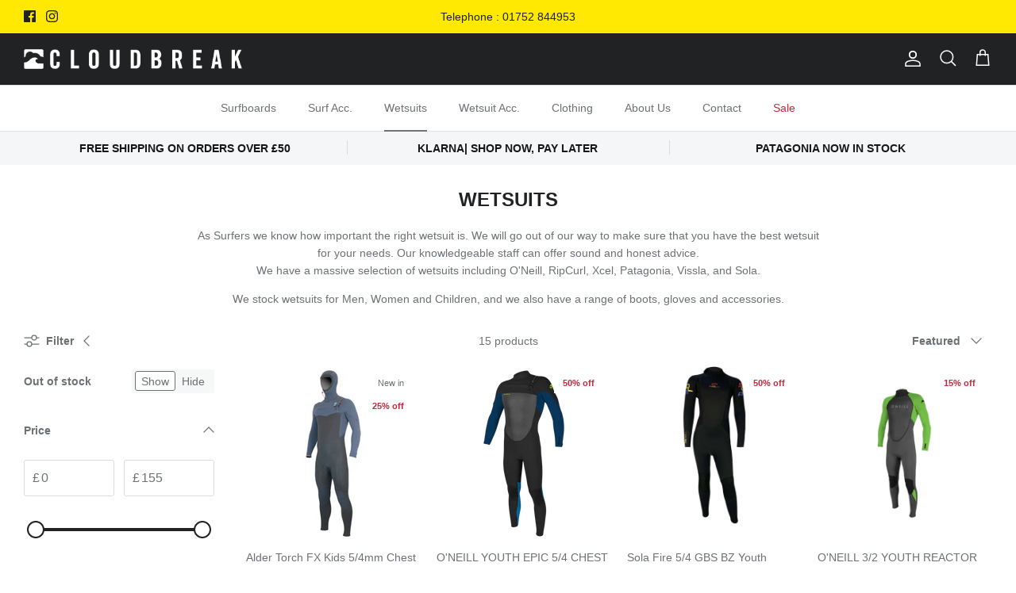

--- FILE ---
content_type: text/html; charset=utf-8
request_url: https://cloudbreaksurf.co.uk/collections/wetsuits/Kids
body_size: 28105
content:
<!DOCTYPE html><html lang="en" dir="ltr">
<head>
  <!-- Symmetry 6.0.3 -->

  <title>
    Wetsuits &ndash; Tagged &quot;Kids&quot; &ndash; Cloudbreak Surf Shop
  </title>

  <meta charset="utf-8" />
<meta name="viewport" content="width=device-width,initial-scale=1.0" />
<meta http-equiv="X-UA-Compatible" content="IE=edge">

<link rel="preconnect" href="https://cdn.shopify.com" crossorigin>
<link rel="preconnect" href="https://fonts.shopify.com" crossorigin>
<link rel="preconnect" href="https://monorail-edge.shopifysvc.com"><link rel="preload" href="//cloudbreaksurf.co.uk/cdn/shop/t/3/assets/vendor.min.js?v=11589511144441591071683654024" as="script">
<link rel="preload" href="//cloudbreaksurf.co.uk/cdn/shop/t/3/assets/theme.js?v=85417484044267405871683654024" as="script"><link rel="canonical" href="https://cloudbreaksurf.co.uk/collections/wetsuits/kids" /><meta name="description" content="As Surfers we know how important the right wetsuit is. We will go out of our way to make sure that you have the best wetsuit for your needs. Our knowledgeable staff can offer sound and honest advice. We have a massive selection of wetsuits including O&#39;Neill, RipCurl, Xcel, Patagonia, Vissla, and Sola. We stock wetsuits">
<style>
    
    
    
    
    
    
    
    
    
  </style>

  <meta property="og:site_name" content="Cloudbreak Surf Shop">
<meta property="og:url" content="https://cloudbreaksurf.co.uk/collections/wetsuits/kids">
<meta property="og:title" content="Wetsuits">
<meta property="og:type" content="product.group">
<meta property="og:description" content="As Surfers we know how important the right wetsuit is. We will go out of our way to make sure that you have the best wetsuit for your needs. Our knowledgeable staff can offer sound and honest advice. We have a massive selection of wetsuits including O&#39;Neill, RipCurl, Xcel, Patagonia, Vissla, and Sola. We stock wetsuits"><meta name="twitter:card" content="summary_large_image">
<meta name="twitter:title" content="Wetsuits">
<meta name="twitter:description" content="As Surfers we know how important the right wetsuit is. We will go out of our way to make sure that you have the best wetsuit for your needs. Our knowledgeable staff can offer sound and honest advice. We have a massive selection of wetsuits including O&#39;Neill, RipCurl, Xcel, Patagonia, Vissla, and Sola. We stock wetsuits">


  <link href="//cloudbreaksurf.co.uk/cdn/shop/t/3/assets/styles.css?v=172738668424730989671759332601" rel="stylesheet" type="text/css" media="all" />
<script>
    window.theme = window.theme || {};
    theme.money_format_with_product_code_preference = "£{{amount}}";
    theme.money_format_with_cart_code_preference = "£{{amount}}";
    theme.money_format = "£{{amount}}";
    theme.strings = {
      previous: "Previous",
      next: "Next",
      addressError: "Error looking up that address",
      addressNoResults: "No results for that address",
      addressQueryLimit: "You have exceeded the Google API usage limit. Consider upgrading to a \u003ca href=\"https:\/\/developers.google.com\/maps\/premium\/usage-limits\"\u003ePremium Plan\u003c\/a\u003e.",
      authError: "There was a problem authenticating your Google Maps API Key.",
      icon_labels_left: "Left",
      icon_labels_right: "Right",
      icon_labels_down: "Down",
      icon_labels_close: "Close",
      icon_labels_plus: "Plus",
      imageSlider: "Image slider",
      cart_terms_confirmation: "You must agree to the terms and conditions before continuing.",
      cart_general_quantity_too_high: "You can only have [QUANTITY] in your cart",
      products_listing_from: "From",
      layout_live_search_see_all: "See all results",
      products_product_add_to_cart: "Add to Cart",
      products_variant_no_stock: "Sold out",
      products_variant_non_existent: "Unavailable",
      products_product_pick_a: "Pick a",
      general_navigation_menu_toggle_aria_label: "Toggle menu",
      general_accessibility_labels_close: "Close",
      products_product_added_to_cart: "Added to cart",
      general_quick_search_pages: "Pages",
      general_quick_search_no_results: "Sorry, we couldn\u0026#39;t find any results",
      collections_general_see_all_subcollections: "See all..."
    };
    theme.routes = {
      cart_url: '/cart',
      cart_add_url: '/cart/add.js',
      cart_update_url: '/cart/update.js',
      predictive_search_url: '/search/suggest'
    };
    theme.settings = {
      cart_type: "drawer",
      after_add_to_cart: "notification",
      quickbuy_style: "button",
      avoid_orphans: true
    };
    document.documentElement.classList.add('js');
  </script>

  <script src="//cloudbreaksurf.co.uk/cdn/shop/t/3/assets/vendor.min.js?v=11589511144441591071683654024" defer="defer"></script>
  <script src="//cloudbreaksurf.co.uk/cdn/shop/t/3/assets/theme.js?v=85417484044267405871683654024" defer="defer"></script>

  <script>window.performance && window.performance.mark && window.performance.mark('shopify.content_for_header.start');</script><meta id="shopify-digital-wallet" name="shopify-digital-wallet" content="/10546388/digital_wallets/dialog">
<meta name="shopify-checkout-api-token" content="266fc0e0867695963af45728a14ab7da">
<link rel="alternate" type="application/atom+xml" title="Feed" href="/collections/wetsuits/Kids.atom" />
<link rel="alternate" type="application/json+oembed" href="https://cloudbreaksurf.co.uk/collections/wetsuits/kids.oembed">
<script async="async" src="/checkouts/internal/preloads.js?locale=en-GB"></script>
<link rel="preconnect" href="https://shop.app" crossorigin="anonymous">
<script async="async" src="https://shop.app/checkouts/internal/preloads.js?locale=en-GB&shop_id=10546388" crossorigin="anonymous"></script>
<script id="apple-pay-shop-capabilities" type="application/json">{"shopId":10546388,"countryCode":"GB","currencyCode":"GBP","merchantCapabilities":["supports3DS"],"merchantId":"gid:\/\/shopify\/Shop\/10546388","merchantName":"Cloudbreak Surf Shop","requiredBillingContactFields":["postalAddress","email","phone"],"requiredShippingContactFields":["postalAddress","email","phone"],"shippingType":"shipping","supportedNetworks":["visa","maestro","masterCard","amex","discover","elo"],"total":{"type":"pending","label":"Cloudbreak Surf Shop","amount":"1.00"},"shopifyPaymentsEnabled":true,"supportsSubscriptions":true}</script>
<script id="shopify-features" type="application/json">{"accessToken":"266fc0e0867695963af45728a14ab7da","betas":["rich-media-storefront-analytics"],"domain":"cloudbreaksurf.co.uk","predictiveSearch":true,"shopId":10546388,"locale":"en"}</script>
<script>var Shopify = Shopify || {};
Shopify.shop = "cloudbreak.myshopify.com";
Shopify.locale = "en";
Shopify.currency = {"active":"GBP","rate":"1.0"};
Shopify.country = "GB";
Shopify.theme = {"name":"Symmetry","id":126710677615,"schema_name":"Symmetry","schema_version":"6.0.3","theme_store_id":568,"role":"main"};
Shopify.theme.handle = "null";
Shopify.theme.style = {"id":null,"handle":null};
Shopify.cdnHost = "cloudbreaksurf.co.uk/cdn";
Shopify.routes = Shopify.routes || {};
Shopify.routes.root = "/";</script>
<script type="module">!function(o){(o.Shopify=o.Shopify||{}).modules=!0}(window);</script>
<script>!function(o){function n(){var o=[];function n(){o.push(Array.prototype.slice.apply(arguments))}return n.q=o,n}var t=o.Shopify=o.Shopify||{};t.loadFeatures=n(),t.autoloadFeatures=n()}(window);</script>
<script>
  window.ShopifyPay = window.ShopifyPay || {};
  window.ShopifyPay.apiHost = "shop.app\/pay";
  window.ShopifyPay.redirectState = null;
</script>
<script id="shop-js-analytics" type="application/json">{"pageType":"collection"}</script>
<script defer="defer" async type="module" src="//cloudbreaksurf.co.uk/cdn/shopifycloud/shop-js/modules/v2/client.init-shop-cart-sync_BT-GjEfc.en.esm.js"></script>
<script defer="defer" async type="module" src="//cloudbreaksurf.co.uk/cdn/shopifycloud/shop-js/modules/v2/chunk.common_D58fp_Oc.esm.js"></script>
<script defer="defer" async type="module" src="//cloudbreaksurf.co.uk/cdn/shopifycloud/shop-js/modules/v2/chunk.modal_xMitdFEc.esm.js"></script>
<script type="module">
  await import("//cloudbreaksurf.co.uk/cdn/shopifycloud/shop-js/modules/v2/client.init-shop-cart-sync_BT-GjEfc.en.esm.js");
await import("//cloudbreaksurf.co.uk/cdn/shopifycloud/shop-js/modules/v2/chunk.common_D58fp_Oc.esm.js");
await import("//cloudbreaksurf.co.uk/cdn/shopifycloud/shop-js/modules/v2/chunk.modal_xMitdFEc.esm.js");

  window.Shopify.SignInWithShop?.initShopCartSync?.({"fedCMEnabled":true,"windoidEnabled":true});

</script>
<script>
  window.Shopify = window.Shopify || {};
  if (!window.Shopify.featureAssets) window.Shopify.featureAssets = {};
  window.Shopify.featureAssets['shop-js'] = {"shop-cart-sync":["modules/v2/client.shop-cart-sync_DZOKe7Ll.en.esm.js","modules/v2/chunk.common_D58fp_Oc.esm.js","modules/v2/chunk.modal_xMitdFEc.esm.js"],"init-fed-cm":["modules/v2/client.init-fed-cm_B6oLuCjv.en.esm.js","modules/v2/chunk.common_D58fp_Oc.esm.js","modules/v2/chunk.modal_xMitdFEc.esm.js"],"shop-cash-offers":["modules/v2/client.shop-cash-offers_D2sdYoxE.en.esm.js","modules/v2/chunk.common_D58fp_Oc.esm.js","modules/v2/chunk.modal_xMitdFEc.esm.js"],"shop-login-button":["modules/v2/client.shop-login-button_QeVjl5Y3.en.esm.js","modules/v2/chunk.common_D58fp_Oc.esm.js","modules/v2/chunk.modal_xMitdFEc.esm.js"],"pay-button":["modules/v2/client.pay-button_DXTOsIq6.en.esm.js","modules/v2/chunk.common_D58fp_Oc.esm.js","modules/v2/chunk.modal_xMitdFEc.esm.js"],"shop-button":["modules/v2/client.shop-button_DQZHx9pm.en.esm.js","modules/v2/chunk.common_D58fp_Oc.esm.js","modules/v2/chunk.modal_xMitdFEc.esm.js"],"avatar":["modules/v2/client.avatar_BTnouDA3.en.esm.js"],"init-windoid":["modules/v2/client.init-windoid_CR1B-cfM.en.esm.js","modules/v2/chunk.common_D58fp_Oc.esm.js","modules/v2/chunk.modal_xMitdFEc.esm.js"],"init-shop-for-new-customer-accounts":["modules/v2/client.init-shop-for-new-customer-accounts_C_vY_xzh.en.esm.js","modules/v2/client.shop-login-button_QeVjl5Y3.en.esm.js","modules/v2/chunk.common_D58fp_Oc.esm.js","modules/v2/chunk.modal_xMitdFEc.esm.js"],"init-shop-email-lookup-coordinator":["modules/v2/client.init-shop-email-lookup-coordinator_BI7n9ZSv.en.esm.js","modules/v2/chunk.common_D58fp_Oc.esm.js","modules/v2/chunk.modal_xMitdFEc.esm.js"],"init-shop-cart-sync":["modules/v2/client.init-shop-cart-sync_BT-GjEfc.en.esm.js","modules/v2/chunk.common_D58fp_Oc.esm.js","modules/v2/chunk.modal_xMitdFEc.esm.js"],"shop-toast-manager":["modules/v2/client.shop-toast-manager_DiYdP3xc.en.esm.js","modules/v2/chunk.common_D58fp_Oc.esm.js","modules/v2/chunk.modal_xMitdFEc.esm.js"],"init-customer-accounts":["modules/v2/client.init-customer-accounts_D9ZNqS-Q.en.esm.js","modules/v2/client.shop-login-button_QeVjl5Y3.en.esm.js","modules/v2/chunk.common_D58fp_Oc.esm.js","modules/v2/chunk.modal_xMitdFEc.esm.js"],"init-customer-accounts-sign-up":["modules/v2/client.init-customer-accounts-sign-up_iGw4briv.en.esm.js","modules/v2/client.shop-login-button_QeVjl5Y3.en.esm.js","modules/v2/chunk.common_D58fp_Oc.esm.js","modules/v2/chunk.modal_xMitdFEc.esm.js"],"shop-follow-button":["modules/v2/client.shop-follow-button_CqMgW2wH.en.esm.js","modules/v2/chunk.common_D58fp_Oc.esm.js","modules/v2/chunk.modal_xMitdFEc.esm.js"],"checkout-modal":["modules/v2/client.checkout-modal_xHeaAweL.en.esm.js","modules/v2/chunk.common_D58fp_Oc.esm.js","modules/v2/chunk.modal_xMitdFEc.esm.js"],"shop-login":["modules/v2/client.shop-login_D91U-Q7h.en.esm.js","modules/v2/chunk.common_D58fp_Oc.esm.js","modules/v2/chunk.modal_xMitdFEc.esm.js"],"lead-capture":["modules/v2/client.lead-capture_BJmE1dJe.en.esm.js","modules/v2/chunk.common_D58fp_Oc.esm.js","modules/v2/chunk.modal_xMitdFEc.esm.js"],"payment-terms":["modules/v2/client.payment-terms_Ci9AEqFq.en.esm.js","modules/v2/chunk.common_D58fp_Oc.esm.js","modules/v2/chunk.modal_xMitdFEc.esm.js"]};
</script>
<script id="__st">var __st={"a":10546388,"offset":0,"reqid":"85e3a710-fde8-4236-99ab-71c2791816a8-1769417923","pageurl":"cloudbreaksurf.co.uk\/collections\/wetsuits\/Kids","u":"5df781d47d53","p":"collection","rtyp":"collection","rid":139151941};</script>
<script>window.ShopifyPaypalV4VisibilityTracking = true;</script>
<script id="captcha-bootstrap">!function(){'use strict';const t='contact',e='account',n='new_comment',o=[[t,t],['blogs',n],['comments',n],[t,'customer']],c=[[e,'customer_login'],[e,'guest_login'],[e,'recover_customer_password'],[e,'create_customer']],r=t=>t.map((([t,e])=>`form[action*='/${t}']:not([data-nocaptcha='true']) input[name='form_type'][value='${e}']`)).join(','),a=t=>()=>t?[...document.querySelectorAll(t)].map((t=>t.form)):[];function s(){const t=[...o],e=r(t);return a(e)}const i='password',u='form_key',d=['recaptcha-v3-token','g-recaptcha-response','h-captcha-response',i],f=()=>{try{return window.sessionStorage}catch{return}},m='__shopify_v',_=t=>t.elements[u];function p(t,e,n=!1){try{const o=window.sessionStorage,c=JSON.parse(o.getItem(e)),{data:r}=function(t){const{data:e,action:n}=t;return t[m]||n?{data:e,action:n}:{data:t,action:n}}(c);for(const[e,n]of Object.entries(r))t.elements[e]&&(t.elements[e].value=n);n&&o.removeItem(e)}catch(o){console.error('form repopulation failed',{error:o})}}const l='form_type',E='cptcha';function T(t){t.dataset[E]=!0}const w=window,h=w.document,L='Shopify',v='ce_forms',y='captcha';let A=!1;((t,e)=>{const n=(g='f06e6c50-85a8-45c8-87d0-21a2b65856fe',I='https://cdn.shopify.com/shopifycloud/storefront-forms-hcaptcha/ce_storefront_forms_captcha_hcaptcha.v1.5.2.iife.js',D={infoText:'Protected by hCaptcha',privacyText:'Privacy',termsText:'Terms'},(t,e,n)=>{const o=w[L][v],c=o.bindForm;if(c)return c(t,g,e,D).then(n);var r;o.q.push([[t,g,e,D],n]),r=I,A||(h.body.append(Object.assign(h.createElement('script'),{id:'captcha-provider',async:!0,src:r})),A=!0)});var g,I,D;w[L]=w[L]||{},w[L][v]=w[L][v]||{},w[L][v].q=[],w[L][y]=w[L][y]||{},w[L][y].protect=function(t,e){n(t,void 0,e),T(t)},Object.freeze(w[L][y]),function(t,e,n,w,h,L){const[v,y,A,g]=function(t,e,n){const i=e?o:[],u=t?c:[],d=[...i,...u],f=r(d),m=r(i),_=r(d.filter((([t,e])=>n.includes(e))));return[a(f),a(m),a(_),s()]}(w,h,L),I=t=>{const e=t.target;return e instanceof HTMLFormElement?e:e&&e.form},D=t=>v().includes(t);t.addEventListener('submit',(t=>{const e=I(t);if(!e)return;const n=D(e)&&!e.dataset.hcaptchaBound&&!e.dataset.recaptchaBound,o=_(e),c=g().includes(e)&&(!o||!o.value);(n||c)&&t.preventDefault(),c&&!n&&(function(t){try{if(!f())return;!function(t){const e=f();if(!e)return;const n=_(t);if(!n)return;const o=n.value;o&&e.removeItem(o)}(t);const e=Array.from(Array(32),(()=>Math.random().toString(36)[2])).join('');!function(t,e){_(t)||t.append(Object.assign(document.createElement('input'),{type:'hidden',name:u})),t.elements[u].value=e}(t,e),function(t,e){const n=f();if(!n)return;const o=[...t.querySelectorAll(`input[type='${i}']`)].map((({name:t})=>t)),c=[...d,...o],r={};for(const[a,s]of new FormData(t).entries())c.includes(a)||(r[a]=s);n.setItem(e,JSON.stringify({[m]:1,action:t.action,data:r}))}(t,e)}catch(e){console.error('failed to persist form',e)}}(e),e.submit())}));const S=(t,e)=>{t&&!t.dataset[E]&&(n(t,e.some((e=>e===t))),T(t))};for(const o of['focusin','change'])t.addEventListener(o,(t=>{const e=I(t);D(e)&&S(e,y())}));const B=e.get('form_key'),M=e.get(l),P=B&&M;t.addEventListener('DOMContentLoaded',(()=>{const t=y();if(P)for(const e of t)e.elements[l].value===M&&p(e,B);[...new Set([...A(),...v().filter((t=>'true'===t.dataset.shopifyCaptcha))])].forEach((e=>S(e,t)))}))}(h,new URLSearchParams(w.location.search),n,t,e,['guest_login'])})(!0,!0)}();</script>
<script integrity="sha256-4kQ18oKyAcykRKYeNunJcIwy7WH5gtpwJnB7kiuLZ1E=" data-source-attribution="shopify.loadfeatures" defer="defer" src="//cloudbreaksurf.co.uk/cdn/shopifycloud/storefront/assets/storefront/load_feature-a0a9edcb.js" crossorigin="anonymous"></script>
<script crossorigin="anonymous" defer="defer" src="//cloudbreaksurf.co.uk/cdn/shopifycloud/storefront/assets/shopify_pay/storefront-65b4c6d7.js?v=20250812"></script>
<script data-source-attribution="shopify.dynamic_checkout.dynamic.init">var Shopify=Shopify||{};Shopify.PaymentButton=Shopify.PaymentButton||{isStorefrontPortableWallets:!0,init:function(){window.Shopify.PaymentButton.init=function(){};var t=document.createElement("script");t.src="https://cloudbreaksurf.co.uk/cdn/shopifycloud/portable-wallets/latest/portable-wallets.en.js",t.type="module",document.head.appendChild(t)}};
</script>
<script data-source-attribution="shopify.dynamic_checkout.buyer_consent">
  function portableWalletsHideBuyerConsent(e){var t=document.getElementById("shopify-buyer-consent"),n=document.getElementById("shopify-subscription-policy-button");t&&n&&(t.classList.add("hidden"),t.setAttribute("aria-hidden","true"),n.removeEventListener("click",e))}function portableWalletsShowBuyerConsent(e){var t=document.getElementById("shopify-buyer-consent"),n=document.getElementById("shopify-subscription-policy-button");t&&n&&(t.classList.remove("hidden"),t.removeAttribute("aria-hidden"),n.addEventListener("click",e))}window.Shopify?.PaymentButton&&(window.Shopify.PaymentButton.hideBuyerConsent=portableWalletsHideBuyerConsent,window.Shopify.PaymentButton.showBuyerConsent=portableWalletsShowBuyerConsent);
</script>
<script data-source-attribution="shopify.dynamic_checkout.cart.bootstrap">document.addEventListener("DOMContentLoaded",(function(){function t(){return document.querySelector("shopify-accelerated-checkout-cart, shopify-accelerated-checkout")}if(t())Shopify.PaymentButton.init();else{new MutationObserver((function(e,n){t()&&(Shopify.PaymentButton.init(),n.disconnect())})).observe(document.body,{childList:!0,subtree:!0})}}));
</script>
<script id='scb4127' type='text/javascript' async='' src='https://cloudbreaksurf.co.uk/cdn/shopifycloud/privacy-banner/storefront-banner.js'></script><link id="shopify-accelerated-checkout-styles" rel="stylesheet" media="screen" href="https://cloudbreaksurf.co.uk/cdn/shopifycloud/portable-wallets/latest/accelerated-checkout-backwards-compat.css" crossorigin="anonymous">
<style id="shopify-accelerated-checkout-cart">
        #shopify-buyer-consent {
  margin-top: 1em;
  display: inline-block;
  width: 100%;
}

#shopify-buyer-consent.hidden {
  display: none;
}

#shopify-subscription-policy-button {
  background: none;
  border: none;
  padding: 0;
  text-decoration: underline;
  font-size: inherit;
  cursor: pointer;
}

#shopify-subscription-policy-button::before {
  box-shadow: none;
}

      </style>

<script>window.performance && window.performance.mark && window.performance.mark('shopify.content_for_header.end');</script>
<link href="https://monorail-edge.shopifysvc.com" rel="dns-prefetch">
<script>(function(){if ("sendBeacon" in navigator && "performance" in window) {try {var session_token_from_headers = performance.getEntriesByType('navigation')[0].serverTiming.find(x => x.name == '_s').description;} catch {var session_token_from_headers = undefined;}var session_cookie_matches = document.cookie.match(/_shopify_s=([^;]*)/);var session_token_from_cookie = session_cookie_matches && session_cookie_matches.length === 2 ? session_cookie_matches[1] : "";var session_token = session_token_from_headers || session_token_from_cookie || "";function handle_abandonment_event(e) {var entries = performance.getEntries().filter(function(entry) {return /monorail-edge.shopifysvc.com/.test(entry.name);});if (!window.abandonment_tracked && entries.length === 0) {window.abandonment_tracked = true;var currentMs = Date.now();var navigation_start = performance.timing.navigationStart;var payload = {shop_id: 10546388,url: window.location.href,navigation_start,duration: currentMs - navigation_start,session_token,page_type: "collection"};window.navigator.sendBeacon("https://monorail-edge.shopifysvc.com/v1/produce", JSON.stringify({schema_id: "online_store_buyer_site_abandonment/1.1",payload: payload,metadata: {event_created_at_ms: currentMs,event_sent_at_ms: currentMs}}));}}window.addEventListener('pagehide', handle_abandonment_event);}}());</script>
<script id="web-pixels-manager-setup">(function e(e,d,r,n,o){if(void 0===o&&(o={}),!Boolean(null===(a=null===(i=window.Shopify)||void 0===i?void 0:i.analytics)||void 0===a?void 0:a.replayQueue)){var i,a;window.Shopify=window.Shopify||{};var t=window.Shopify;t.analytics=t.analytics||{};var s=t.analytics;s.replayQueue=[],s.publish=function(e,d,r){return s.replayQueue.push([e,d,r]),!0};try{self.performance.mark("wpm:start")}catch(e){}var l=function(){var e={modern:/Edge?\/(1{2}[4-9]|1[2-9]\d|[2-9]\d{2}|\d{4,})\.\d+(\.\d+|)|Firefox\/(1{2}[4-9]|1[2-9]\d|[2-9]\d{2}|\d{4,})\.\d+(\.\d+|)|Chrom(ium|e)\/(9{2}|\d{3,})\.\d+(\.\d+|)|(Maci|X1{2}).+ Version\/(15\.\d+|(1[6-9]|[2-9]\d|\d{3,})\.\d+)([,.]\d+|)( \(\w+\)|)( Mobile\/\w+|) Safari\/|Chrome.+OPR\/(9{2}|\d{3,})\.\d+\.\d+|(CPU[ +]OS|iPhone[ +]OS|CPU[ +]iPhone|CPU IPhone OS|CPU iPad OS)[ +]+(15[._]\d+|(1[6-9]|[2-9]\d|\d{3,})[._]\d+)([._]\d+|)|Android:?[ /-](13[3-9]|1[4-9]\d|[2-9]\d{2}|\d{4,})(\.\d+|)(\.\d+|)|Android.+Firefox\/(13[5-9]|1[4-9]\d|[2-9]\d{2}|\d{4,})\.\d+(\.\d+|)|Android.+Chrom(ium|e)\/(13[3-9]|1[4-9]\d|[2-9]\d{2}|\d{4,})\.\d+(\.\d+|)|SamsungBrowser\/([2-9]\d|\d{3,})\.\d+/,legacy:/Edge?\/(1[6-9]|[2-9]\d|\d{3,})\.\d+(\.\d+|)|Firefox\/(5[4-9]|[6-9]\d|\d{3,})\.\d+(\.\d+|)|Chrom(ium|e)\/(5[1-9]|[6-9]\d|\d{3,})\.\d+(\.\d+|)([\d.]+$|.*Safari\/(?![\d.]+ Edge\/[\d.]+$))|(Maci|X1{2}).+ Version\/(10\.\d+|(1[1-9]|[2-9]\d|\d{3,})\.\d+)([,.]\d+|)( \(\w+\)|)( Mobile\/\w+|) Safari\/|Chrome.+OPR\/(3[89]|[4-9]\d|\d{3,})\.\d+\.\d+|(CPU[ +]OS|iPhone[ +]OS|CPU[ +]iPhone|CPU IPhone OS|CPU iPad OS)[ +]+(10[._]\d+|(1[1-9]|[2-9]\d|\d{3,})[._]\d+)([._]\d+|)|Android:?[ /-](13[3-9]|1[4-9]\d|[2-9]\d{2}|\d{4,})(\.\d+|)(\.\d+|)|Mobile Safari.+OPR\/([89]\d|\d{3,})\.\d+\.\d+|Android.+Firefox\/(13[5-9]|1[4-9]\d|[2-9]\d{2}|\d{4,})\.\d+(\.\d+|)|Android.+Chrom(ium|e)\/(13[3-9]|1[4-9]\d|[2-9]\d{2}|\d{4,})\.\d+(\.\d+|)|Android.+(UC? ?Browser|UCWEB|U3)[ /]?(15\.([5-9]|\d{2,})|(1[6-9]|[2-9]\d|\d{3,})\.\d+)\.\d+|SamsungBrowser\/(5\.\d+|([6-9]|\d{2,})\.\d+)|Android.+MQ{2}Browser\/(14(\.(9|\d{2,})|)|(1[5-9]|[2-9]\d|\d{3,})(\.\d+|))(\.\d+|)|K[Aa][Ii]OS\/(3\.\d+|([4-9]|\d{2,})\.\d+)(\.\d+|)/},d=e.modern,r=e.legacy,n=navigator.userAgent;return n.match(d)?"modern":n.match(r)?"legacy":"unknown"}(),u="modern"===l?"modern":"legacy",c=(null!=n?n:{modern:"",legacy:""})[u],f=function(e){return[e.baseUrl,"/wpm","/b",e.hashVersion,"modern"===e.buildTarget?"m":"l",".js"].join("")}({baseUrl:d,hashVersion:r,buildTarget:u}),m=function(e){var d=e.version,r=e.bundleTarget,n=e.surface,o=e.pageUrl,i=e.monorailEndpoint;return{emit:function(e){var a=e.status,t=e.errorMsg,s=(new Date).getTime(),l=JSON.stringify({metadata:{event_sent_at_ms:s},events:[{schema_id:"web_pixels_manager_load/3.1",payload:{version:d,bundle_target:r,page_url:o,status:a,surface:n,error_msg:t},metadata:{event_created_at_ms:s}}]});if(!i)return console&&console.warn&&console.warn("[Web Pixels Manager] No Monorail endpoint provided, skipping logging."),!1;try{return self.navigator.sendBeacon.bind(self.navigator)(i,l)}catch(e){}var u=new XMLHttpRequest;try{return u.open("POST",i,!0),u.setRequestHeader("Content-Type","text/plain"),u.send(l),!0}catch(e){return console&&console.warn&&console.warn("[Web Pixels Manager] Got an unhandled error while logging to Monorail."),!1}}}}({version:r,bundleTarget:l,surface:e.surface,pageUrl:self.location.href,monorailEndpoint:e.monorailEndpoint});try{o.browserTarget=l,function(e){var d=e.src,r=e.async,n=void 0===r||r,o=e.onload,i=e.onerror,a=e.sri,t=e.scriptDataAttributes,s=void 0===t?{}:t,l=document.createElement("script"),u=document.querySelector("head"),c=document.querySelector("body");if(l.async=n,l.src=d,a&&(l.integrity=a,l.crossOrigin="anonymous"),s)for(var f in s)if(Object.prototype.hasOwnProperty.call(s,f))try{l.dataset[f]=s[f]}catch(e){}if(o&&l.addEventListener("load",o),i&&l.addEventListener("error",i),u)u.appendChild(l);else{if(!c)throw new Error("Did not find a head or body element to append the script");c.appendChild(l)}}({src:f,async:!0,onload:function(){if(!function(){var e,d;return Boolean(null===(d=null===(e=window.Shopify)||void 0===e?void 0:e.analytics)||void 0===d?void 0:d.initialized)}()){var d=window.webPixelsManager.init(e)||void 0;if(d){var r=window.Shopify.analytics;r.replayQueue.forEach((function(e){var r=e[0],n=e[1],o=e[2];d.publishCustomEvent(r,n,o)})),r.replayQueue=[],r.publish=d.publishCustomEvent,r.visitor=d.visitor,r.initialized=!0}}},onerror:function(){return m.emit({status:"failed",errorMsg:"".concat(f," has failed to load")})},sri:function(e){var d=/^sha384-[A-Za-z0-9+/=]+$/;return"string"==typeof e&&d.test(e)}(c)?c:"",scriptDataAttributes:o}),m.emit({status:"loading"})}catch(e){m.emit({status:"failed",errorMsg:(null==e?void 0:e.message)||"Unknown error"})}}})({shopId: 10546388,storefrontBaseUrl: "https://cloudbreaksurf.co.uk",extensionsBaseUrl: "https://extensions.shopifycdn.com/cdn/shopifycloud/web-pixels-manager",monorailEndpoint: "https://monorail-edge.shopifysvc.com/unstable/produce_batch",surface: "storefront-renderer",enabledBetaFlags: ["2dca8a86"],webPixelsConfigList: [{"id":"1529381240","configuration":"{\"pixel_id\":\"1805250910329909\",\"pixel_type\":\"facebook_pixel\"}","eventPayloadVersion":"v1","runtimeContext":"OPEN","scriptVersion":"ca16bc87fe92b6042fbaa3acc2fbdaa6","type":"APP","apiClientId":2329312,"privacyPurposes":["ANALYTICS","MARKETING","SALE_OF_DATA"],"dataSharingAdjustments":{"protectedCustomerApprovalScopes":["read_customer_address","read_customer_email","read_customer_name","read_customer_personal_data","read_customer_phone"]}},{"id":"shopify-app-pixel","configuration":"{}","eventPayloadVersion":"v1","runtimeContext":"STRICT","scriptVersion":"0450","apiClientId":"shopify-pixel","type":"APP","privacyPurposes":["ANALYTICS","MARKETING"]},{"id":"shopify-custom-pixel","eventPayloadVersion":"v1","runtimeContext":"LAX","scriptVersion":"0450","apiClientId":"shopify-pixel","type":"CUSTOM","privacyPurposes":["ANALYTICS","MARKETING"]}],isMerchantRequest: false,initData: {"shop":{"name":"Cloudbreak Surf Shop","paymentSettings":{"currencyCode":"GBP"},"myshopifyDomain":"cloudbreak.myshopify.com","countryCode":"GB","storefrontUrl":"https:\/\/cloudbreaksurf.co.uk"},"customer":null,"cart":null,"checkout":null,"productVariants":[],"purchasingCompany":null},},"https://cloudbreaksurf.co.uk/cdn","fcfee988w5aeb613cpc8e4bc33m6693e112",{"modern":"","legacy":""},{"shopId":"10546388","storefrontBaseUrl":"https:\/\/cloudbreaksurf.co.uk","extensionBaseUrl":"https:\/\/extensions.shopifycdn.com\/cdn\/shopifycloud\/web-pixels-manager","surface":"storefront-renderer","enabledBetaFlags":"[\"2dca8a86\"]","isMerchantRequest":"false","hashVersion":"fcfee988w5aeb613cpc8e4bc33m6693e112","publish":"custom","events":"[[\"page_viewed\",{}],[\"collection_viewed\",{\"collection\":{\"id\":\"139151941\",\"title\":\"Wetsuits\",\"productVariants\":[{\"price\":{\"amount\":149.0,\"currencyCode\":\"GBP\"},\"product\":{\"title\":\"Alder Torch FX Kids 5\/4mm Chest Zip Hooded Wetsuit - Blue\",\"vendor\":\"Cloudbreak Surf Shop\",\"id\":\"14990244577656\",\"untranslatedTitle\":\"Alder Torch FX Kids 5\/4mm Chest Zip Hooded Wetsuit - Blue\",\"url\":\"\/products\/alder-torch-fx-kids-5-4mm-chest-zip-hooded-wetsuit-blue\",\"type\":\"Non-Vat Item\"},\"id\":\"55379376570744\",\"image\":{\"src\":\"\/\/cloudbreaksurf.co.uk\/cdn\/shop\/files\/Alder-Torch-FX-Kids-5-4mm-Chest-Zip-Hooded-Wetsuit-Blue-1.webp?v=1764768820\"},\"sku\":null,\"title\":\"Age 14\",\"untranslatedTitle\":\"Age 14\"},{\"price\":{\"amount\":80.0,\"currencyCode\":\"GBP\"},\"product\":{\"title\":\"O'NEILL YOUTH EPIC 5\/4 CHEST ZIP WETSUIT\",\"vendor\":\"O'Neill\",\"id\":\"7066685112431\",\"untranslatedTitle\":\"O'NEILL YOUTH EPIC 5\/4 CHEST ZIP WETSUIT\",\"url\":\"\/products\/oneill-youth-epic-54-chest-zip-wetsuit\",\"type\":\"Non-Vat Item\"},\"id\":\"40992119292015\",\"image\":{\"src\":\"\/\/cloudbreaksurf.co.uk\/cdn\/shop\/products\/5372_hu1_f.png?v=1665505931\"},\"sku\":\"40085\",\"title\":\"AGE 8 \/ BLACK\/DEEPSEA\/BALIBLUE\",\"untranslatedTitle\":\"AGE 8 \/ BLACK\/DEEPSEA\/BALIBLUE\"},{\"price\":{\"amount\":60.0,\"currencyCode\":\"GBP\"},\"product\":{\"title\":\"Sola Fire 5\/4 GBS BZ Youth Fullsuit - Black\",\"vendor\":\"Cloudbreak Surf Shop\",\"id\":\"14874078544248\",\"untranslatedTitle\":\"Sola Fire 5\/4 GBS BZ Youth Fullsuit - Black\",\"url\":\"\/products\/sola-fire-5-4-gbs-bz-youth-fullsuit-black\",\"type\":\"\"},\"id\":\"54902106554744\",\"image\":{\"src\":\"\/\/cloudbreaksurf.co.uk\/cdn\/shop\/files\/sola-fire-5-4-gbs-bz-youth-13984-p.jpg?v=1737457828\"},\"sku\":\"\",\"title\":\"Medium\",\"untranslatedTitle\":\"Medium\"},{\"price\":{\"amount\":63.99,\"currencyCode\":\"GBP\"},\"product\":{\"title\":\"O'NEILL 3\/2 YOUTH REACTOR BACK ZIP FULLSUIT - GRAPH\/DAYGLO\",\"vendor\":\"O'Neill\",\"id\":\"7105554808943\",\"untranslatedTitle\":\"O'NEILL 3\/2 YOUTH REACTOR BACK ZIP FULLSUIT - GRAPH\/DAYGLO\",\"url\":\"\/products\/oneill-32-youth-reactor-back-zip-fullsuit\",\"type\":\"Non-Vat Item\"},\"id\":\"41068193251439\",\"image\":{\"src\":\"\/\/cloudbreaksurf.co.uk\/cdn\/shop\/products\/large-5040_au1_p_1_1.webp?v=1680786516\"},\"sku\":\"41102\",\"title\":\"AGE 4 \/ GRAPHITE\/DAYGLO\",\"untranslatedTitle\":\"AGE 4 \/ GRAPHITE\/DAYGLO\"},{\"price\":{\"amount\":63.99,\"currencyCode\":\"GBP\"},\"product\":{\"title\":\"O'NEILL 3\/2 YOUTH REACTOR BACKZIP WETSUIT - BLACK\/OCEAN\",\"vendor\":\"Cloudbreak\",\"id\":\"7284090273903\",\"untranslatedTitle\":\"O'NEILL 3\/2 YOUTH REACTOR BACKZIP WETSUIT - BLACK\/OCEAN\",\"url\":\"\/products\/oneill-3-2-youth-reactor-backzip-wetsuit-black-ocean\",\"type\":\"Non-Vat Item\"},\"id\":\"42041680986223\",\"image\":{\"src\":\"\/\/cloudbreaksurf.co.uk\/cdn\/shop\/files\/5044_EJ7_1_PACK.webp?v=1711126958\"},\"sku\":\"\",\"title\":\"AGE 4\",\"untranslatedTitle\":\"AGE 4\"},{\"price\":{\"amount\":63.99,\"currencyCode\":\"GBP\"},\"product\":{\"title\":\"O'NEILL 3\/2 YOUTH REACTOR BACKZIP FULLSUIT - BLACK LIGHT AQUA\",\"vendor\":\"O'Neill\",\"id\":\"7111153713263\",\"untranslatedTitle\":\"O'NEILL 3\/2 YOUTH REACTOR BACKZIP FULLSUIT - BLACK LIGHT AQUA\",\"url\":\"\/products\/oneill-32-youth-reactor-backzip-fullsuit-black-light-aqua\",\"type\":\"Non-Vat Item\"},\"id\":\"41077115093103\",\"image\":{\"src\":\"\/\/cloudbreaksurf.co.uk\/cdn\/shop\/files\/oneill-reactor-2-32mm-kids-wetsuit-back-zip-black-light-aqua_a.jpg?v=1683299426\"},\"sku\":\"41473\",\"title\":\"AGE 4\",\"untranslatedTitle\":\"AGE 4\"},{\"price\":{\"amount\":63.99,\"currencyCode\":\"GBP\"},\"product\":{\"title\":\"O'NEILL 3\/2 YOUTH REACTOR BACK ZIP FULLSUIT - BERRY\",\"vendor\":\"O'Neill\",\"id\":\"7112345976943\",\"untranslatedTitle\":\"O'NEILL 3\/2 YOUTH REACTOR BACK ZIP FULLSUIT - BERRY\",\"url\":\"\/products\/oneill-32-youth-reactor-back-zip-fullsuit-berry\",\"type\":\"Non-Vat Item\"},\"id\":\"41078834102383\",\"image\":{\"src\":\"\/\/cloudbreaksurf.co.uk\/cdn\/shop\/files\/o_neill_youth_reactor_black_berry_bz_full_girls_wetsuit_5044_c09_1.jpg?v=1683903891\"},\"sku\":\"41493\",\"title\":\"AGE 4\",\"untranslatedTitle\":\"AGE 4\"},{\"price\":{\"amount\":99.0,\"currencyCode\":\"GBP\"},\"product\":{\"title\":\"RIPCURL JUNIOR DAWN PATROL 4\/3 CHEST ZIP WETSUIT - GREEN\",\"vendor\":\"Cloudbreak\",\"id\":\"7292738764911\",\"untranslatedTitle\":\"RIPCURL JUNIOR DAWN PATROL 4\/3 CHEST ZIP WETSUIT - GREEN\",\"url\":\"\/products\/ripcurl-junior-dawn-patrol-4-3-chest-zip-wetsuit-green\",\"type\":\"Non-Vat Item\"},\"id\":\"41620130300015\",\"image\":{\"src\":\"\/\/cloudbreaksurf.co.uk\/cdn\/shop\/files\/RIP-13LBFS-60_001.webp?v=1711709419\"},\"sku\":\"\",\"title\":\"AGE 10\",\"untranslatedTitle\":\"AGE 10\"},{\"price\":{\"amount\":77.5,\"currencyCode\":\"GBP\"},\"product\":{\"title\":\"O'NEILL YOUTH EPIC 4\/3 CHEST ZIP WETSUIT\",\"vendor\":\"O'Neill\",\"id\":\"7047987462255\",\"untranslatedTitle\":\"O'NEILL YOUTH EPIC 4\/3 CHEST ZIP WETSUIT\",\"url\":\"\/products\/oneill-youth-epic-43-chest-zip-5358\",\"type\":\"Non-Vat Item\"},\"id\":\"40930197078127\",\"image\":{\"src\":\"\/\/cloudbreaksurf.co.uk\/cdn\/shop\/products\/5358_GQ9_F-2000x2000-dd0db148-9d7f-4617-b0a4-489553f40152_3000x_4b1306c0-bb27-4f0a-8c6f-7cc21ea491f2.webp?v=1680787465\"},\"sku\":\"39328\",\"title\":\"AGE 10 \/ ULTRABLUE\/DAYGLO\",\"untranslatedTitle\":\"AGE 10 \/ ULTRABLUE\/DAYGLO\"},{\"price\":{\"amount\":34.99,\"currencyCode\":\"GBP\"},\"product\":{\"title\":\"SOLA STORM KIDS 3\/2 WETSUIT BACKZIP\",\"vendor\":\"Sola\",\"id\":\"7117666287727\",\"untranslatedTitle\":\"SOLA STORM KIDS 3\/2 WETSUIT BACKZIP\",\"url\":\"\/products\/sola-storm-kids-32-wetsuit-backzip\",\"type\":\"Non-Vat Item\"},\"id\":\"42495792644207\",\"image\":{\"src\":\"\/\/cloudbreaksurf.co.uk\/cdn\/shop\/files\/sola-kids-storm-3-2mm-fullsuit-_3_-11598-p.jpg?v=1687600965\"},\"sku\":\"\",\"title\":\"XXXSMALL \/ BLUE\",\"untranslatedTitle\":\"XXXSMALL \/ BLUE\"},{\"price\":{\"amount\":36.99,\"currencyCode\":\"GBP\"},\"product\":{\"title\":\"SOLA KIDS STORM 3\/2 SHORTY WETSUIT\",\"vendor\":\"Sola\",\"id\":\"7030046392431\",\"untranslatedTitle\":\"SOLA KIDS STORM 3\/2 SHORTY WETSUIT\",\"url\":\"\/products\/sola-kids-storm-32-shorty\",\"type\":\"Non-Vat Item\"},\"id\":\"42477137264751\",\"image\":{\"src\":\"\/\/cloudbreaksurf.co.uk\/cdn\/shop\/products\/sola-kids-storm-3-2mm-shortie-28339-colour-blue-marl-size-xxs-3-4-yrs-11669-p.jpg?v=1658852309\"},\"sku\":\"\",\"title\":\"XXXSMALL \/ BLUE\",\"untranslatedTitle\":\"XXXSMALL \/ BLUE\"},{\"price\":{\"amount\":54.99,\"currencyCode\":\"GBP\"},\"product\":{\"title\":\"O'NEILL YOUTH REACTOR 2\/2 BACK ZIP SHORTY WETSUIT\",\"vendor\":\"O'Neill\",\"id\":\"7117287719023\",\"untranslatedTitle\":\"O'NEILL YOUTH REACTOR 2\/2 BACK ZIP SHORTY WETSUIT\",\"url\":\"\/products\/oneill-youth-reactor-22-back-zip-shorty\",\"type\":\"Non-Vat Item\"},\"id\":\"41088745898095\",\"image\":{\"src\":\"\/\/cloudbreaksurf.co.uk\/cdn\/shop\/files\/5045_au1_f_1.jpg?v=1687355419\"},\"sku\":\"41800\",\"title\":\"AGE 4 \/ GRAPHITE\/DAYGLO\",\"untranslatedTitle\":\"AGE 4 \/ GRAPHITE\/DAYGLO\"},{\"price\":{\"amount\":41.99,\"currencyCode\":\"GBP\"},\"product\":{\"title\":\"O'NEILL BOYS TODDLER REACTOR 2\/2 WETSUIT SHORTY\",\"vendor\":\"O'Neill\",\"id\":\"7115802935407\",\"untranslatedTitle\":\"O'NEILL BOYS TODDLER REACTOR 2\/2 WETSUIT SHORTY\",\"url\":\"\/products\/oneill-boys-toddler-reactor-22-shorty\",\"type\":\"Non-Vat Item\"},\"id\":\"41085560356975\",\"image\":{\"src\":\"\/\/cloudbreaksurf.co.uk\/cdn\/shop\/files\/4867_ej9_f_web_full.jpg?v=1685711382\"},\"sku\":\"41612\",\"title\":\"AGE 2\",\"untranslatedTitle\":\"AGE 2\"},{\"price\":{\"amount\":49.99,\"currencyCode\":\"GBP\"},\"product\":{\"title\":\"TODDLER REACTOR-2 2MM BACK ZIP FULL\",\"vendor\":\"O'Neill\",\"id\":\"7121413177455\",\"untranslatedTitle\":\"TODDLER REACTOR-2 2MM BACK ZIP FULL\",\"url\":\"\/products\/toddlerreactor-22mmbackzipfull\",\"type\":\"Non-Vat Item\"},\"id\":\"41097601122415\",\"image\":{\"src\":\"\/\/cloudbreaksurf.co.uk\/cdn\/shop\/files\/65565.jpg?v=1713694423\"},\"sku\":\"30815\",\"title\":\"AGE 1 \/ OCEAN\/GRAPH\/RED\",\"untranslatedTitle\":\"AGE 1 \/ OCEAN\/GRAPH\/RED\"},{\"price\":{\"amount\":34.99,\"currencyCode\":\"GBP\"},\"product\":{\"title\":\"Sola Storm 3\/2 BZ Youth Fullsuit-Summer Floral\",\"vendor\":\"Cloudbreak Surf Shop\",\"id\":\"14929929961848\",\"untranslatedTitle\":\"Sola Storm 3\/2 BZ Youth Fullsuit-Summer Floral\",\"url\":\"\/products\/sola-storm-3-2-bz-youth-fullsuit-summer-floral\",\"type\":\"\"},\"id\":\"55141222580600\",\"image\":{\"src\":\"\/\/cloudbreaksurf.co.uk\/cdn\/shop\/files\/sola-storm-3-2-bz-youth-fullsuit-colour-summer-17798-p.jpg?v=1748020723\"},\"sku\":\"\",\"title\":\"XSmall\",\"untranslatedTitle\":\"XSmall\"}]}}]]"});</script><script>
  window.ShopifyAnalytics = window.ShopifyAnalytics || {};
  window.ShopifyAnalytics.meta = window.ShopifyAnalytics.meta || {};
  window.ShopifyAnalytics.meta.currency = 'GBP';
  var meta = {"products":[{"id":14990244577656,"gid":"gid:\/\/shopify\/Product\/14990244577656","vendor":"Cloudbreak Surf Shop","type":"Non-Vat Item","handle":"alder-torch-fx-kids-5-4mm-chest-zip-hooded-wetsuit-blue","variants":[{"id":55379376570744,"price":14900,"name":"Alder Torch FX Kids 5\/4mm Chest Zip Hooded Wetsuit - Blue - Age 14","public_title":"Age 14","sku":null},{"id":55379376603512,"price":14900,"name":"Alder Torch FX Kids 5\/4mm Chest Zip Hooded Wetsuit - Blue - Age 16","public_title":"Age 16","sku":null}],"remote":false},{"id":7066685112431,"gid":"gid:\/\/shopify\/Product\/7066685112431","vendor":"O'Neill","type":"Non-Vat Item","handle":"oneill-youth-epic-54-chest-zip-wetsuit","variants":[{"id":40992119292015,"price":8000,"name":"O'NEILL YOUTH EPIC 5\/4 CHEST ZIP WETSUIT - AGE 8 \/ BLACK\/DEEPSEA\/BALIBLUE","public_title":"AGE 8 \/ BLACK\/DEEPSEA\/BALIBLUE","sku":"40085"},{"id":40992119324783,"price":8000,"name":"O'NEILL YOUTH EPIC 5\/4 CHEST ZIP WETSUIT - AGE 10 \/ BLACK\/DEEPSEA\/BALIBLUE","public_title":"AGE 10 \/ BLACK\/DEEPSEA\/BALIBLUE","sku":"40086"},{"id":40992119357551,"price":8000,"name":"O'NEILL YOUTH EPIC 5\/4 CHEST ZIP WETSUIT - AGE 12 \/ BLACK\/DEEPSEA\/BALIBLUE","public_title":"AGE 12 \/ BLACK\/DEEPSEA\/BALIBLUE","sku":"40087"},{"id":40992119390319,"price":8000,"name":"O'NEILL YOUTH EPIC 5\/4 CHEST ZIP WETSUIT - AGE 14 \/ BLACK\/DEEPSEA\/BALIBLUE","public_title":"AGE 14 \/ BLACK\/DEEPSEA\/BALIBLUE","sku":"40088"}],"remote":false},{"id":14874078544248,"gid":"gid:\/\/shopify\/Product\/14874078544248","vendor":"Cloudbreak Surf Shop","type":"","handle":"sola-fire-5-4-gbs-bz-youth-fullsuit-black","variants":[{"id":54902106554744,"price":6000,"name":"Sola Fire 5\/4 GBS BZ Youth Fullsuit - Black - Medium","public_title":"Medium","sku":""},{"id":54902106587512,"price":6000,"name":"Sola Fire 5\/4 GBS BZ Youth Fullsuit - Black - Large","public_title":"Large","sku":""},{"id":54902106620280,"price":6000,"name":"Sola Fire 5\/4 GBS BZ Youth Fullsuit - Black - XLarge","public_title":"XLarge","sku":""},{"id":54902106653048,"price":6000,"name":"Sola Fire 5\/4 GBS BZ Youth Fullsuit - Black - XXLarge","public_title":"XXLarge","sku":""},{"id":54933967896952,"price":6000,"name":"Sola Fire 5\/4 GBS BZ Youth Fullsuit - Black - XXXLarge","public_title":"XXXLarge","sku":""}],"remote":false},{"id":7105554808943,"gid":"gid:\/\/shopify\/Product\/7105554808943","vendor":"O'Neill","type":"Non-Vat Item","handle":"oneill-32-youth-reactor-back-zip-fullsuit","variants":[{"id":41068193251439,"price":6399,"name":"O'NEILL 3\/2 YOUTH REACTOR BACK ZIP FULLSUIT - GRAPH\/DAYGLO - AGE 4 \/ GRAPHITE\/DAYGLO","public_title":"AGE 4 \/ GRAPHITE\/DAYGLO","sku":"41102"},{"id":41068193284207,"price":6399,"name":"O'NEILL 3\/2 YOUTH REACTOR BACK ZIP FULLSUIT - GRAPH\/DAYGLO - AGE 6 \/ GRAPHITE\/DAYGLO","public_title":"AGE 6 \/ GRAPHITE\/DAYGLO","sku":"41103"},{"id":41068193316975,"price":6399,"name":"O'NEILL 3\/2 YOUTH REACTOR BACK ZIP FULLSUIT - GRAPH\/DAYGLO - AGE 8 \/ GRAPHITE\/DAYGLO","public_title":"AGE 8 \/ GRAPHITE\/DAYGLO","sku":"41104"},{"id":41068193349743,"price":6399,"name":"O'NEILL 3\/2 YOUTH REACTOR BACK ZIP FULLSUIT - GRAPH\/DAYGLO - AGE 10 \/ GRAPHITE\/DAYGLO","public_title":"AGE 10 \/ GRAPHITE\/DAYGLO","sku":"41105"},{"id":41068193382511,"price":6399,"name":"O'NEILL 3\/2 YOUTH REACTOR BACK ZIP FULLSUIT - GRAPH\/DAYGLO - AGE 12 \/ GRAPHITE\/DAYGLO","public_title":"AGE 12 \/ GRAPHITE\/DAYGLO","sku":"41106"},{"id":41068193415279,"price":6399,"name":"O'NEILL 3\/2 YOUTH REACTOR BACK ZIP FULLSUIT - GRAPH\/DAYGLO - AGE 14 \/ GRAPHITE\/DAYGLO","public_title":"AGE 14 \/ GRAPHITE\/DAYGLO","sku":"41107"},{"id":55140865409400,"price":6399,"name":"O'NEILL 3\/2 YOUTH REACTOR BACK ZIP FULLSUIT - GRAPH\/DAYGLO - AGE 16 \/ GRAPHITE\/DAYGLO","public_title":"AGE 16 \/ GRAPHITE\/DAYGLO","sku":null}],"remote":false},{"id":7284090273903,"gid":"gid:\/\/shopify\/Product\/7284090273903","vendor":"Cloudbreak","type":"Non-Vat Item","handle":"oneill-3-2-youth-reactor-backzip-wetsuit-black-ocean","variants":[{"id":42041680986223,"price":6399,"name":"O'NEILL 3\/2 YOUTH REACTOR BACKZIP WETSUIT - BLACK\/OCEAN - AGE 4","public_title":"AGE 4","sku":""},{"id":41820072050799,"price":6399,"name":"O'NEILL 3\/2 YOUTH REACTOR BACKZIP WETSUIT - BLACK\/OCEAN - AGE 6","public_title":"AGE 6","sku":""},{"id":41820072083567,"price":6399,"name":"O'NEILL 3\/2 YOUTH REACTOR BACKZIP WETSUIT - BLACK\/OCEAN - AGE 8","public_title":"AGE 8","sku":""},{"id":41587122405487,"price":6399,"name":"O'NEILL 3\/2 YOUTH REACTOR BACKZIP WETSUIT - BLACK\/OCEAN - AGE 10","public_title":"AGE 10","sku":""},{"id":41587122438255,"price":6399,"name":"O'NEILL 3\/2 YOUTH REACTOR BACKZIP WETSUIT - BLACK\/OCEAN - AGE 12","public_title":"AGE 12","sku":""},{"id":41587122471023,"price":6399,"name":"O'NEILL 3\/2 YOUTH REACTOR BACKZIP WETSUIT - BLACK\/OCEAN - AGE 14","public_title":"AGE 14","sku":""},{"id":41683586187375,"price":6399,"name":"O'NEILL 3\/2 YOUTH REACTOR BACKZIP WETSUIT - BLACK\/OCEAN - AGE 16","public_title":"AGE 16","sku":""}],"remote":false},{"id":7111153713263,"gid":"gid:\/\/shopify\/Product\/7111153713263","vendor":"O'Neill","type":"Non-Vat Item","handle":"oneill-32-youth-reactor-backzip-fullsuit-black-light-aqua","variants":[{"id":41077115093103,"price":6399,"name":"O'NEILL 3\/2 YOUTH REACTOR BACKZIP FULLSUIT - BLACK LIGHT AQUA - AGE 4","public_title":"AGE 4","sku":"41473"},{"id":41077115125871,"price":6399,"name":"O'NEILL 3\/2 YOUTH REACTOR BACKZIP FULLSUIT - BLACK LIGHT AQUA - AGE 6","public_title":"AGE 6","sku":"41474"},{"id":41077115158639,"price":6399,"name":"O'NEILL 3\/2 YOUTH REACTOR BACKZIP FULLSUIT - BLACK LIGHT AQUA - AGE 8","public_title":"AGE 8","sku":"41475"},{"id":41077115191407,"price":6399,"name":"O'NEILL 3\/2 YOUTH REACTOR BACKZIP FULLSUIT - BLACK LIGHT AQUA - AGE 10","public_title":"AGE 10","sku":"41476"},{"id":41077115224175,"price":6399,"name":"O'NEILL 3\/2 YOUTH REACTOR BACKZIP FULLSUIT - BLACK LIGHT AQUA - AGE 12","public_title":"AGE 12","sku":"41477"},{"id":41077115256943,"price":6399,"name":"O'NEILL 3\/2 YOUTH REACTOR BACKZIP FULLSUIT - BLACK LIGHT AQUA - AGE 14","public_title":"AGE 14","sku":"41478"}],"remote":false},{"id":7112345976943,"gid":"gid:\/\/shopify\/Product\/7112345976943","vendor":"O'Neill","type":"Non-Vat Item","handle":"oneill-32-youth-reactor-back-zip-fullsuit-berry","variants":[{"id":41078834102383,"price":6399,"name":"O'NEILL 3\/2 YOUTH REACTOR BACK ZIP FULLSUIT - BERRY - AGE 4","public_title":"AGE 4","sku":"41493"},{"id":41078834135151,"price":6399,"name":"O'NEILL 3\/2 YOUTH REACTOR BACK ZIP FULLSUIT - BERRY - AGE 6","public_title":"AGE 6","sku":"41494"},{"id":41078834167919,"price":6399,"name":"O'NEILL 3\/2 YOUTH REACTOR BACK ZIP FULLSUIT - BERRY - AGE 8","public_title":"AGE 8","sku":"41495"},{"id":41078834200687,"price":6399,"name":"O'NEILL 3\/2 YOUTH REACTOR BACK ZIP FULLSUIT - BERRY - AGE 10","public_title":"AGE 10","sku":"41496"},{"id":41078834233455,"price":6399,"name":"O'NEILL 3\/2 YOUTH REACTOR BACK ZIP FULLSUIT - BERRY - AGE 12","public_title":"AGE 12","sku":"41497"},{"id":41078834266223,"price":6399,"name":"O'NEILL 3\/2 YOUTH REACTOR BACK ZIP FULLSUIT - BERRY - AGE 14","public_title":"AGE 14","sku":"41498"}],"remote":false},{"id":7292738764911,"gid":"gid:\/\/shopify\/Product\/7292738764911","vendor":"Cloudbreak","type":"Non-Vat Item","handle":"ripcurl-junior-dawn-patrol-4-3-chest-zip-wetsuit-green","variants":[{"id":41620130300015,"price":9900,"name":"RIPCURL JUNIOR DAWN PATROL 4\/3 CHEST ZIP WETSUIT - GREEN - AGE 10","public_title":"AGE 10","sku":""},{"id":41620130332783,"price":9900,"name":"RIPCURL JUNIOR DAWN PATROL 4\/3 CHEST ZIP WETSUIT - GREEN - AGE 12","public_title":"AGE 12","sku":""},{"id":41620130365551,"price":9900,"name":"RIPCURL JUNIOR DAWN PATROL 4\/3 CHEST ZIP WETSUIT - GREEN - AGE 14","public_title":"AGE 14","sku":""}],"remote":false},{"id":7047987462255,"gid":"gid:\/\/shopify\/Product\/7047987462255","vendor":"O'Neill","type":"Non-Vat Item","handle":"oneill-youth-epic-43-chest-zip-5358","variants":[{"id":40930197078127,"price":7750,"name":"O'NEILL YOUTH EPIC 4\/3 CHEST ZIP WETSUIT - AGE 10 \/ ULTRABLUE\/DAYGLO","public_title":"AGE 10 \/ ULTRABLUE\/DAYGLO","sku":"39328"},{"id":40930197110895,"price":15495,"name":"O'NEILL YOUTH EPIC 4\/3 CHEST ZIP WETSUIT - AGE 12 \/ ULTRABLUE\/DAYGLO","public_title":"AGE 12 \/ ULTRABLUE\/DAYGLO","sku":"39329"},{"id":40930197143663,"price":15495,"name":"O'NEILL YOUTH EPIC 4\/3 CHEST ZIP WETSUIT - AGE 14 \/ ULTRABLUE\/DAYGLO","public_title":"AGE 14 \/ ULTRABLUE\/DAYGLO","sku":"39330"},{"id":41115661107311,"price":15495,"name":"O'NEILL YOUTH EPIC 4\/3 CHEST ZIP WETSUIT - AGE 8 \/ ULTRABLUE\/DAYGLO","public_title":"AGE 8 \/ ULTRABLUE\/DAYGLO","sku":""}],"remote":false},{"id":7117666287727,"gid":"gid:\/\/shopify\/Product\/7117666287727","vendor":"Sola","type":"Non-Vat Item","handle":"sola-storm-kids-32-wetsuit-backzip","variants":[{"id":42495792644207,"price":3499,"name":"SOLA STORM KIDS 3\/2 WETSUIT BACKZIP - XXXSMALL \/ BLUE","public_title":"XXXSMALL \/ BLUE","sku":""},{"id":42495792676975,"price":3499,"name":"SOLA STORM KIDS 3\/2 WETSUIT BACKZIP - XXXSMALL \/ TIE DYE","public_title":"XXXSMALL \/ TIE DYE","sku":""},{"id":55248626385272,"price":3499,"name":"SOLA STORM KIDS 3\/2 WETSUIT BACKZIP - XXXSMALL \/ RED","public_title":"XXXSMALL \/ RED","sku":null},{"id":41090165538927,"price":3499,"name":"SOLA STORM KIDS 3\/2 WETSUIT BACKZIP - XXSMALL \/ BLUE","public_title":"XXSMALL \/ BLUE","sku":"41836"},{"id":41090165801071,"price":3499,"name":"SOLA STORM KIDS 3\/2 WETSUIT BACKZIP - XXSMALL \/ TIE DYE","public_title":"XXSMALL \/ TIE DYE","sku":"41837"},{"id":55248626418040,"price":3499,"name":"SOLA STORM KIDS 3\/2 WETSUIT BACKZIP - XXSMALL \/ RED","public_title":"XXSMALL \/ RED","sku":null},{"id":41090165571695,"price":3499,"name":"SOLA STORM KIDS 3\/2 WETSUIT BACKZIP - XSMALL \/ BLUE","public_title":"XSMALL \/ BLUE","sku":"41822"},{"id":41090165833839,"price":3499,"name":"SOLA STORM KIDS 3\/2 WETSUIT BACKZIP - XSMALL \/ TIE DYE","public_title":"XSMALL \/ TIE DYE","sku":"41829"},{"id":55248626450808,"price":3499,"name":"SOLA STORM KIDS 3\/2 WETSUIT BACKZIP - XSMALL \/ RED","public_title":"XSMALL \/ RED","sku":null},{"id":41090165604463,"price":3499,"name":"SOLA STORM KIDS 3\/2 WETSUIT BACKZIP - SMALL \/ BLUE","public_title":"SMALL \/ BLUE","sku":"41823"},{"id":41090165866607,"price":3499,"name":"SOLA STORM KIDS 3\/2 WETSUIT BACKZIP - SMALL \/ TIE DYE","public_title":"SMALL \/ TIE DYE","sku":"41830"},{"id":55248626483576,"price":3499,"name":"SOLA STORM KIDS 3\/2 WETSUIT BACKZIP - SMALL \/ RED","public_title":"SMALL \/ RED","sku":null},{"id":41090165637231,"price":3499,"name":"SOLA STORM KIDS 3\/2 WETSUIT BACKZIP - MEDIUM \/ BLUE","public_title":"MEDIUM \/ BLUE","sku":"41824"},{"id":41090165899375,"price":3499,"name":"SOLA STORM KIDS 3\/2 WETSUIT BACKZIP - MEDIUM \/ TIE DYE","public_title":"MEDIUM \/ TIE DYE","sku":"41831"},{"id":55248626516344,"price":3499,"name":"SOLA STORM KIDS 3\/2 WETSUIT BACKZIP - MEDIUM \/ RED","public_title":"MEDIUM \/ RED","sku":null},{"id":41090165669999,"price":3499,"name":"SOLA STORM KIDS 3\/2 WETSUIT BACKZIP - LARGE \/ BLUE","public_title":"LARGE \/ BLUE","sku":"41825"},{"id":41090165932143,"price":3499,"name":"SOLA STORM KIDS 3\/2 WETSUIT BACKZIP - LARGE \/ TIE DYE","public_title":"LARGE \/ TIE DYE","sku":"41832"},{"id":55248626549112,"price":3499,"name":"SOLA STORM KIDS 3\/2 WETSUIT BACKZIP - LARGE \/ RED","public_title":"LARGE \/ RED","sku":null},{"id":41090165702767,"price":3499,"name":"SOLA STORM KIDS 3\/2 WETSUIT BACKZIP - XLARGE \/ BLUE","public_title":"XLARGE \/ BLUE","sku":"41826"},{"id":41090165964911,"price":3499,"name":"SOLA STORM KIDS 3\/2 WETSUIT BACKZIP - XLARGE \/ TIE DYE","public_title":"XLARGE \/ TIE DYE","sku":"41833"},{"id":55248626581880,"price":3499,"name":"SOLA STORM KIDS 3\/2 WETSUIT BACKZIP - XLARGE \/ RED","public_title":"XLARGE \/ RED","sku":null},{"id":41090165735535,"price":3499,"name":"SOLA STORM KIDS 3\/2 WETSUIT BACKZIP - XXL \/ BLUE","public_title":"XXL \/ BLUE","sku":"41827"},{"id":41090165997679,"price":3499,"name":"SOLA STORM KIDS 3\/2 WETSUIT BACKZIP - XXL \/ TIE DYE","public_title":"XXL \/ TIE DYE","sku":"41834"},{"id":55248626614648,"price":3499,"name":"SOLA STORM KIDS 3\/2 WETSUIT BACKZIP - XXL \/ RED","public_title":"XXL \/ RED","sku":null},{"id":41090165768303,"price":3499,"name":"SOLA STORM KIDS 3\/2 WETSUIT BACKZIP - XXXL \/ BLUE","public_title":"XXXL \/ BLUE","sku":"41828"},{"id":41090166030447,"price":3499,"name":"SOLA STORM KIDS 3\/2 WETSUIT BACKZIP - XXXL \/ TIE DYE","public_title":"XXXL \/ TIE DYE","sku":"41835"},{"id":55248626647416,"price":3499,"name":"SOLA STORM KIDS 3\/2 WETSUIT BACKZIP - XXXL \/ RED","public_title":"XXXL \/ RED","sku":null}],"remote":false},{"id":7030046392431,"gid":"gid:\/\/shopify\/Product\/7030046392431","vendor":"Sola","type":"Non-Vat Item","handle":"sola-kids-storm-32-shorty","variants":[{"id":42477137264751,"price":3699,"name":"SOLA KIDS STORM 3\/2 SHORTY WETSUIT - XXXSMALL \/ BLUE","public_title":"XXXSMALL \/ BLUE","sku":""},{"id":42477137297519,"price":3699,"name":"SOLA KIDS STORM 3\/2 SHORTY WETSUIT - XXXSMALL \/ BLUE\/TIEDYE","public_title":"XXXSMALL \/ BLUE\/TIEDYE","sku":""},{"id":55239431848312,"price":3699,"name":"SOLA KIDS STORM 3\/2 SHORTY WETSUIT - XXXSMALL \/ RED","public_title":"XXXSMALL \/ RED","sku":null},{"id":42477137330287,"price":3699,"name":"SOLA KIDS STORM 3\/2 SHORTY WETSUIT - XXSMALL \/ BLUE","public_title":"XXSMALL \/ BLUE","sku":""},{"id":42477137363055,"price":3699,"name":"SOLA KIDS STORM 3\/2 SHORTY WETSUIT - XXSMALL \/ BLUE\/TIEDYE","public_title":"XXSMALL \/ BLUE\/TIEDYE","sku":""},{"id":55239431881080,"price":3699,"name":"SOLA KIDS STORM 3\/2 SHORTY WETSUIT - XXSMALL \/ RED","public_title":"XXSMALL \/ RED","sku":null},{"id":40892954345583,"price":3699,"name":"SOLA KIDS STORM 3\/2 SHORTY WETSUIT - XSMALL \/ BLUE","public_title":"XSMALL \/ BLUE","sku":"39379"},{"id":40892954574959,"price":3699,"name":"SOLA KIDS STORM 3\/2 SHORTY WETSUIT - XSMALL \/ BLUE\/TIEDYE","public_title":"XSMALL \/ BLUE\/TIEDYE","sku":"39386"},{"id":55239431913848,"price":3699,"name":"SOLA KIDS STORM 3\/2 SHORTY WETSUIT - XSMALL \/ RED","public_title":"XSMALL \/ RED","sku":null},{"id":40892954378351,"price":3699,"name":"SOLA KIDS STORM 3\/2 SHORTY WETSUIT - SMALL \/ BLUE","public_title":"SMALL \/ BLUE","sku":"39380"},{"id":40892954607727,"price":3699,"name":"SOLA KIDS STORM 3\/2 SHORTY WETSUIT - SMALL \/ BLUE\/TIEDYE","public_title":"SMALL \/ BLUE\/TIEDYE","sku":"39387"},{"id":55239431946616,"price":3699,"name":"SOLA KIDS STORM 3\/2 SHORTY WETSUIT - SMALL \/ RED","public_title":"SMALL \/ RED","sku":null},{"id":40892954411119,"price":3699,"name":"SOLA KIDS STORM 3\/2 SHORTY WETSUIT - MEDIUM \/ BLUE","public_title":"MEDIUM \/ BLUE","sku":"39381"},{"id":40892954640495,"price":3699,"name":"SOLA KIDS STORM 3\/2 SHORTY WETSUIT - MEDIUM \/ BLUE\/TIEDYE","public_title":"MEDIUM \/ BLUE\/TIEDYE","sku":"39388"},{"id":55239431979384,"price":3699,"name":"SOLA KIDS STORM 3\/2 SHORTY WETSUIT - MEDIUM \/ RED","public_title":"MEDIUM \/ RED","sku":null},{"id":40892954443887,"price":3699,"name":"SOLA KIDS STORM 3\/2 SHORTY WETSUIT - LARGE \/ BLUE","public_title":"LARGE \/ BLUE","sku":"39382"},{"id":40892954673263,"price":3699,"name":"SOLA KIDS STORM 3\/2 SHORTY WETSUIT - LARGE \/ BLUE\/TIEDYE","public_title":"LARGE \/ BLUE\/TIEDYE","sku":"39389"},{"id":55239432012152,"price":3699,"name":"SOLA KIDS STORM 3\/2 SHORTY WETSUIT - LARGE \/ RED","public_title":"LARGE \/ RED","sku":null},{"id":40892954476655,"price":3699,"name":"SOLA KIDS STORM 3\/2 SHORTY WETSUIT - XLARGE \/ BLUE","public_title":"XLARGE \/ BLUE","sku":"39383"},{"id":40892954706031,"price":3699,"name":"SOLA KIDS STORM 3\/2 SHORTY WETSUIT - XLARGE \/ BLUE\/TIEDYE","public_title":"XLARGE \/ BLUE\/TIEDYE","sku":"39390"},{"id":55239432044920,"price":3699,"name":"SOLA KIDS STORM 3\/2 SHORTY WETSUIT - XLARGE \/ RED","public_title":"XLARGE \/ RED","sku":null},{"id":40892954509423,"price":3699,"name":"SOLA KIDS STORM 3\/2 SHORTY WETSUIT - XXL \/ BLUE","public_title":"XXL \/ BLUE","sku":"39384"},{"id":40892954738799,"price":3699,"name":"SOLA KIDS STORM 3\/2 SHORTY WETSUIT - XXL \/ BLUE\/TIEDYE","public_title":"XXL \/ BLUE\/TIEDYE","sku":"39391"},{"id":55239432077688,"price":3699,"name":"SOLA KIDS STORM 3\/2 SHORTY WETSUIT - XXL \/ RED","public_title":"XXL \/ RED","sku":null},{"id":40892954542191,"price":3699,"name":"SOLA KIDS STORM 3\/2 SHORTY WETSUIT - XXXL \/ BLUE","public_title":"XXXL \/ BLUE","sku":"39385"},{"id":40892954771567,"price":3699,"name":"SOLA KIDS STORM 3\/2 SHORTY WETSUIT - XXXL \/ BLUE\/TIEDYE","public_title":"XXXL \/ BLUE\/TIEDYE","sku":"39392"},{"id":55239432110456,"price":3699,"name":"SOLA KIDS STORM 3\/2 SHORTY WETSUIT - XXXL \/ RED","public_title":"XXXL \/ RED","sku":null}],"remote":false},{"id":7117287719023,"gid":"gid:\/\/shopify\/Product\/7117287719023","vendor":"O'Neill","type":"Non-Vat Item","handle":"oneill-youth-reactor-22-back-zip-shorty","variants":[{"id":41088745898095,"price":5499,"name":"O'NEILL YOUTH REACTOR 2\/2 BACK ZIP SHORTY WETSUIT - AGE 4 \/ GRAPHITE\/DAYGLO","public_title":"AGE 4 \/ GRAPHITE\/DAYGLO","sku":"41800"},{"id":41088745930863,"price":5499,"name":"O'NEILL YOUTH REACTOR 2\/2 BACK ZIP SHORTY WETSUIT - AGE 6 \/ GRAPHITE\/DAYGLO","public_title":"AGE 6 \/ GRAPHITE\/DAYGLO","sku":"41801"},{"id":41088745963631,"price":5499,"name":"O'NEILL YOUTH REACTOR 2\/2 BACK ZIP SHORTY WETSUIT - AGE 8 \/ GRAPHITE\/DAYGLO","public_title":"AGE 8 \/ GRAPHITE\/DAYGLO","sku":"41802"},{"id":41088745996399,"price":5499,"name":"O'NEILL YOUTH REACTOR 2\/2 BACK ZIP SHORTY WETSUIT - AGE 10 \/ GRAPHITE\/DAYGLO","public_title":"AGE 10 \/ GRAPHITE\/DAYGLO","sku":"41803"},{"id":41088746029167,"price":5499,"name":"O'NEILL YOUTH REACTOR 2\/2 BACK ZIP SHORTY WETSUIT - AGE 12 \/ GRAPHITE\/DAYGLO","public_title":"AGE 12 \/ GRAPHITE\/DAYGLO","sku":"41804"},{"id":41088746061935,"price":5499,"name":"O'NEILL YOUTH REACTOR 2\/2 BACK ZIP SHORTY WETSUIT - AGE 14 \/ GRAPHITE\/DAYGLO","public_title":"AGE 14 \/ GRAPHITE\/DAYGLO","sku":"41805"},{"id":41088746127471,"price":5499,"name":"O'NEILL YOUTH REACTOR 2\/2 BACK ZIP SHORTY WETSUIT - AGE 4 \/ BLACK\/BERRY","public_title":"AGE 4 \/ BLACK\/BERRY","sku":"41807"},{"id":41088746160239,"price":5499,"name":"O'NEILL YOUTH REACTOR 2\/2 BACK ZIP SHORTY WETSUIT - AGE 6 \/ BLACK\/BERRY","public_title":"AGE 6 \/ BLACK\/BERRY","sku":"41808"},{"id":41088746193007,"price":5499,"name":"O'NEILL YOUTH REACTOR 2\/2 BACK ZIP SHORTY WETSUIT - AGE 8 \/ BLACK\/BERRY","public_title":"AGE 8 \/ BLACK\/BERRY","sku":"41809"},{"id":41088746225775,"price":5499,"name":"O'NEILL YOUTH REACTOR 2\/2 BACK ZIP SHORTY WETSUIT - AGE 10 \/ BLACK\/BERRY","public_title":"AGE 10 \/ BLACK\/BERRY","sku":"41810"},{"id":41088746258543,"price":5499,"name":"O'NEILL YOUTH REACTOR 2\/2 BACK ZIP SHORTY WETSUIT - AGE 12 \/ BLACK\/BERRY","public_title":"AGE 12 \/ BLACK\/BERRY","sku":"41811"},{"id":41088746291311,"price":5499,"name":"O'NEILL YOUTH REACTOR 2\/2 BACK ZIP SHORTY WETSUIT - AGE 14 \/ BLACK\/BERRY","public_title":"AGE 14 \/ BLACK\/BERRY","sku":"41812"},{"id":41088746356847,"price":5499,"name":"O'NEILL YOUTH REACTOR 2\/2 BACK ZIP SHORTY WETSUIT - AGE 4 \/ BLACK\/OCEAN","public_title":"AGE 4 \/ BLACK\/OCEAN","sku":"41814"},{"id":41088746389615,"price":5499,"name":"O'NEILL YOUTH REACTOR 2\/2 BACK ZIP SHORTY WETSUIT - AGE 6 \/ BLACK\/OCEAN","public_title":"AGE 6 \/ BLACK\/OCEAN","sku":"41815"},{"id":41088746422383,"price":5499,"name":"O'NEILL YOUTH REACTOR 2\/2 BACK ZIP SHORTY WETSUIT - AGE 8 \/ BLACK\/OCEAN","public_title":"AGE 8 \/ BLACK\/OCEAN","sku":"41816"},{"id":41088746455151,"price":5499,"name":"O'NEILL YOUTH REACTOR 2\/2 BACK ZIP SHORTY WETSUIT - AGE 10 \/ BLACK\/OCEAN","public_title":"AGE 10 \/ BLACK\/OCEAN","sku":"41817"},{"id":41088746487919,"price":5499,"name":"O'NEILL YOUTH REACTOR 2\/2 BACK ZIP SHORTY WETSUIT - AGE 12 \/ BLACK\/OCEAN","public_title":"AGE 12 \/ BLACK\/OCEAN","sku":"41818"},{"id":41088746520687,"price":5499,"name":"O'NEILL YOUTH REACTOR 2\/2 BACK ZIP SHORTY WETSUIT - AGE 14 \/ BLACK\/OCEAN","public_title":"AGE 14 \/ BLACK\/OCEAN","sku":"41819"}],"remote":false},{"id":7115802935407,"gid":"gid:\/\/shopify\/Product\/7115802935407","vendor":"O'Neill","type":"Non-Vat Item","handle":"oneill-boys-toddler-reactor-22-shorty","variants":[{"id":41085560356975,"price":4199,"name":"O'NEILL BOYS TODDLER REACTOR 2\/2 WETSUIT SHORTY - AGE 2","public_title":"AGE 2","sku":"41612"},{"id":41085560389743,"price":4199,"name":"O'NEILL BOYS TODDLER REACTOR 2\/2 WETSUIT SHORTY - AGE 3","public_title":"AGE 3","sku":"41613"}],"remote":false},{"id":7121413177455,"gid":"gid:\/\/shopify\/Product\/7121413177455","vendor":"O'Neill","type":"Non-Vat Item","handle":"toddlerreactor-22mmbackzipfull","variants":[{"id":41097601122415,"price":4999,"name":"TODDLER REACTOR-2 2MM BACK ZIP FULL - AGE 1 \/ OCEAN\/GRAPH\/RED","public_title":"AGE 1 \/ OCEAN\/GRAPH\/RED","sku":"30815"},{"id":41097601155183,"price":4999,"name":"TODDLER REACTOR-2 2MM BACK ZIP FULL - AGE 2 \/ OCEAN\/GRAPH\/RED","public_title":"AGE 2 \/ OCEAN\/GRAPH\/RED","sku":"30816"},{"id":41097601187951,"price":4999,"name":"TODDLER REACTOR-2 2MM BACK ZIP FULL - AGE 3 \/ OCEAN\/GRAPH\/RED","public_title":"AGE 3 \/ OCEAN\/GRAPH\/RED","sku":"30817"},{"id":41097601220719,"price":4999,"name":"TODDLER REACTOR-2 2MM BACK ZIP FULL - AGE 4 \/ OCEAN\/GRAPH\/RED","public_title":"AGE 4 \/ OCEAN\/GRAPH\/RED","sku":"30818"},{"id":41097601253487,"price":4999,"name":"TODDLER REACTOR-2 2MM BACK ZIP FULL - AGE 6 \/ OCEAN\/GRAPH\/RED","public_title":"AGE 6 \/ OCEAN\/GRAPH\/RED","sku":"30819"},{"id":41097601286255,"price":4999,"name":"TODDLER REACTOR-2 2MM BACK ZIP FULL - AGE 1 \/ BERRY\/LTAQUA\/GRAPH","public_title":"AGE 1 \/ BERRY\/LTAQUA\/GRAPH","sku":"30820"},{"id":41097601319023,"price":4999,"name":"TODDLER REACTOR-2 2MM BACK ZIP FULL - AGE 2 \/ BERRY\/LTAQUA\/GRAPH","public_title":"AGE 2 \/ BERRY\/LTAQUA\/GRAPH","sku":"30821"},{"id":41097601351791,"price":4999,"name":"TODDLER REACTOR-2 2MM BACK ZIP FULL - AGE 3 \/ BERRY\/LTAQUA\/GRAPH","public_title":"AGE 3 \/ BERRY\/LTAQUA\/GRAPH","sku":"30822"},{"id":41097601384559,"price":4999,"name":"TODDLER REACTOR-2 2MM BACK ZIP FULL - AGE 4 \/ BERRY\/LTAQUA\/GRAPH","public_title":"AGE 4 \/ BERRY\/LTAQUA\/GRAPH","sku":"30823"},{"id":41097601417327,"price":4999,"name":"TODDLER REACTOR-2 2MM BACK ZIP FULL - AGE 6 \/ BERRY\/LTAQUA\/GRAPH","public_title":"AGE 6 \/ BERRY\/LTAQUA\/GRAPH","sku":"30824"}],"remote":false},{"id":14929929961848,"gid":"gid:\/\/shopify\/Product\/14929929961848","vendor":"Cloudbreak Surf Shop","type":"","handle":"sola-storm-3-2-bz-youth-fullsuit-summer-floral","variants":[{"id":55141222580600,"price":3499,"name":"Sola Storm 3\/2 BZ Youth Fullsuit-Summer Floral - XSmall","public_title":"XSmall","sku":""},{"id":55141222613368,"price":3499,"name":"Sola Storm 3\/2 BZ Youth Fullsuit-Summer Floral - Small","public_title":"Small","sku":""},{"id":55141222646136,"price":3499,"name":"Sola Storm 3\/2 BZ Youth Fullsuit-Summer Floral - Medium","public_title":"Medium","sku":""},{"id":55141222678904,"price":3499,"name":"Sola Storm 3\/2 BZ Youth Fullsuit-Summer Floral - Large","public_title":"Large","sku":""},{"id":55141222711672,"price":3499,"name":"Sola Storm 3\/2 BZ Youth Fullsuit-Summer Floral - XLarge","public_title":"XLarge","sku":""}],"remote":false}],"page":{"pageType":"collection","resourceType":"collection","resourceId":139151941,"requestId":"85e3a710-fde8-4236-99ab-71c2791816a8-1769417923"}};
  for (var attr in meta) {
    window.ShopifyAnalytics.meta[attr] = meta[attr];
  }
</script>
<script class="analytics">
  (function () {
    var customDocumentWrite = function(content) {
      var jquery = null;

      if (window.jQuery) {
        jquery = window.jQuery;
      } else if (window.Checkout && window.Checkout.$) {
        jquery = window.Checkout.$;
      }

      if (jquery) {
        jquery('body').append(content);
      }
    };

    var hasLoggedConversion = function(token) {
      if (token) {
        return document.cookie.indexOf('loggedConversion=' + token) !== -1;
      }
      return false;
    }

    var setCookieIfConversion = function(token) {
      if (token) {
        var twoMonthsFromNow = new Date(Date.now());
        twoMonthsFromNow.setMonth(twoMonthsFromNow.getMonth() + 2);

        document.cookie = 'loggedConversion=' + token + '; expires=' + twoMonthsFromNow;
      }
    }

    var trekkie = window.ShopifyAnalytics.lib = window.trekkie = window.trekkie || [];
    if (trekkie.integrations) {
      return;
    }
    trekkie.methods = [
      'identify',
      'page',
      'ready',
      'track',
      'trackForm',
      'trackLink'
    ];
    trekkie.factory = function(method) {
      return function() {
        var args = Array.prototype.slice.call(arguments);
        args.unshift(method);
        trekkie.push(args);
        return trekkie;
      };
    };
    for (var i = 0; i < trekkie.methods.length; i++) {
      var key = trekkie.methods[i];
      trekkie[key] = trekkie.factory(key);
    }
    trekkie.load = function(config) {
      trekkie.config = config || {};
      trekkie.config.initialDocumentCookie = document.cookie;
      var first = document.getElementsByTagName('script')[0];
      var script = document.createElement('script');
      script.type = 'text/javascript';
      script.onerror = function(e) {
        var scriptFallback = document.createElement('script');
        scriptFallback.type = 'text/javascript';
        scriptFallback.onerror = function(error) {
                var Monorail = {
      produce: function produce(monorailDomain, schemaId, payload) {
        var currentMs = new Date().getTime();
        var event = {
          schema_id: schemaId,
          payload: payload,
          metadata: {
            event_created_at_ms: currentMs,
            event_sent_at_ms: currentMs
          }
        };
        return Monorail.sendRequest("https://" + monorailDomain + "/v1/produce", JSON.stringify(event));
      },
      sendRequest: function sendRequest(endpointUrl, payload) {
        // Try the sendBeacon API
        if (window && window.navigator && typeof window.navigator.sendBeacon === 'function' && typeof window.Blob === 'function' && !Monorail.isIos12()) {
          var blobData = new window.Blob([payload], {
            type: 'text/plain'
          });

          if (window.navigator.sendBeacon(endpointUrl, blobData)) {
            return true;
          } // sendBeacon was not successful

        } // XHR beacon

        var xhr = new XMLHttpRequest();

        try {
          xhr.open('POST', endpointUrl);
          xhr.setRequestHeader('Content-Type', 'text/plain');
          xhr.send(payload);
        } catch (e) {
          console.log(e);
        }

        return false;
      },
      isIos12: function isIos12() {
        return window.navigator.userAgent.lastIndexOf('iPhone; CPU iPhone OS 12_') !== -1 || window.navigator.userAgent.lastIndexOf('iPad; CPU OS 12_') !== -1;
      }
    };
    Monorail.produce('monorail-edge.shopifysvc.com',
      'trekkie_storefront_load_errors/1.1',
      {shop_id: 10546388,
      theme_id: 126710677615,
      app_name: "storefront",
      context_url: window.location.href,
      source_url: "//cloudbreaksurf.co.uk/cdn/s/trekkie.storefront.8d95595f799fbf7e1d32231b9a28fd43b70c67d3.min.js"});

        };
        scriptFallback.async = true;
        scriptFallback.src = '//cloudbreaksurf.co.uk/cdn/s/trekkie.storefront.8d95595f799fbf7e1d32231b9a28fd43b70c67d3.min.js';
        first.parentNode.insertBefore(scriptFallback, first);
      };
      script.async = true;
      script.src = '//cloudbreaksurf.co.uk/cdn/s/trekkie.storefront.8d95595f799fbf7e1d32231b9a28fd43b70c67d3.min.js';
      first.parentNode.insertBefore(script, first);
    };
    trekkie.load(
      {"Trekkie":{"appName":"storefront","development":false,"defaultAttributes":{"shopId":10546388,"isMerchantRequest":null,"themeId":126710677615,"themeCityHash":"14723637085554185170","contentLanguage":"en","currency":"GBP","eventMetadataId":"a4bbb237-c821-41d9-aff3-deec5837da96"},"isServerSideCookieWritingEnabled":true,"monorailRegion":"shop_domain","enabledBetaFlags":["65f19447"]},"Session Attribution":{},"S2S":{"facebookCapiEnabled":true,"source":"trekkie-storefront-renderer","apiClientId":580111}}
    );

    var loaded = false;
    trekkie.ready(function() {
      if (loaded) return;
      loaded = true;

      window.ShopifyAnalytics.lib = window.trekkie;

      var originalDocumentWrite = document.write;
      document.write = customDocumentWrite;
      try { window.ShopifyAnalytics.merchantGoogleAnalytics.call(this); } catch(error) {};
      document.write = originalDocumentWrite;

      window.ShopifyAnalytics.lib.page(null,{"pageType":"collection","resourceType":"collection","resourceId":139151941,"requestId":"85e3a710-fde8-4236-99ab-71c2791816a8-1769417923","shopifyEmitted":true});

      var match = window.location.pathname.match(/checkouts\/(.+)\/(thank_you|post_purchase)/)
      var token = match? match[1]: undefined;
      if (!hasLoggedConversion(token)) {
        setCookieIfConversion(token);
        window.ShopifyAnalytics.lib.track("Viewed Product Category",{"currency":"GBP","category":"Collection: wetsuits","collectionName":"wetsuits","collectionId":139151941,"nonInteraction":true},undefined,undefined,{"shopifyEmitted":true});
      }
    });


        var eventsListenerScript = document.createElement('script');
        eventsListenerScript.async = true;
        eventsListenerScript.src = "//cloudbreaksurf.co.uk/cdn/shopifycloud/storefront/assets/shop_events_listener-3da45d37.js";
        document.getElementsByTagName('head')[0].appendChild(eventsListenerScript);

})();</script>
<script
  defer
  src="https://cloudbreaksurf.co.uk/cdn/shopifycloud/perf-kit/shopify-perf-kit-3.0.4.min.js"
  data-application="storefront-renderer"
  data-shop-id="10546388"
  data-render-region="gcp-us-east1"
  data-page-type="collection"
  data-theme-instance-id="126710677615"
  data-theme-name="Symmetry"
  data-theme-version="6.0.3"
  data-monorail-region="shop_domain"
  data-resource-timing-sampling-rate="10"
  data-shs="true"
  data-shs-beacon="true"
  data-shs-export-with-fetch="true"
  data-shs-logs-sample-rate="1"
  data-shs-beacon-endpoint="https://cloudbreaksurf.co.uk/api/collect"
></script>
</head>

<body class="template-collection
" data-cc-animate-timeout="0"><script>
      if ('IntersectionObserver' in window) {
        document.body.classList.add("cc-animate-enabled");
      }
    </script><a class="skip-link visually-hidden" href="#content">Skip to content</a>

  <div id="shopify-section-cart-drawer" class="shopify-section section-cart-drawer"><div data-section-id="cart-drawer" data-section-type="cart-drawer" data-form-action="/cart" data-form-method="post">
  <div class="cart-drawer-modal cc-popup cc-popup--right" aria-hidden="true" data-freeze-scroll="true">
    <div class="cc-popup-background"></div>
    <div class="cc-popup-modal" role="dialog" aria-modal="true" aria-labelledby="CartDrawerModal-Title">
      <div class="cc-popup-container">
        <div class="cc-popup-content">
          <cart-form data-section-id="cart-drawer" class="cart-drawer" data-ajax-update="true">
            <div class="cart-drawer__content cart-drawer__content--hidden" data-merge-attributes="content-container">
              <div class="cart-drawer__content-upper">
                <header class="cart-drawer__header cart-drawer__content-item">
                  <div id="CartDrawerModal-Title" class="cart-drawer__title h4-style heading-font" data-merge="header-title">
                    Shopping cart
                    
                  </div>

                  <button type="button" class="cc-popup-close tap-target" aria-label="Close"><svg aria-hidden="true" focusable="false" role="presentation" class="icon feather-x" viewBox="0 0 24 24"><path d="M18 6L6 18M6 6l12 12"/></svg></button>
                </header><div class="cart-drawer__content-item">
                    <div class="cart-info-block cart-info-block--lmtb">
</div>
                  </div><div class="cart-item-list cart-drawer__content-item">
                  <div class="cart-item-list__body" data-merge-list="cart-items">
                    
                  </div>
                </div></div>

              <div data-merge="cross-sells" data-merge-cache="blank"></div>
            </div>

            <div class="cart-drawer__footer cart-drawer__footer--hidden" data-merge-attributes="footer-container"><div data-merge="footer">
                
              </div>

              

              <div class="checkout-buttons hidden" data-merge-attributes="checkout-buttons">
                
                  <a href="/checkout" class="button button--large button--wide">Check out</a>
                
              </div></div>

            <div
              class="cart-drawer__empty-content"
              data-merge-attributes="empty-container"
              >
              <button type="button" class="cc-popup-close tap-target" aria-label="Close"><svg aria-hidden="true" focusable="false" role="presentation" class="icon feather-x" viewBox="0 0 24 24"><path d="M18 6L6 18M6 6l12 12"/></svg></button>
              <div class="align-center"><div class="lightly-spaced-row"><span class="icon--large"><svg width="24px" height="24px" viewBox="0 0 24 24" aria-hidden="true">
  <g stroke="none" stroke-width="1" fill="none" fill-rule="evenodd">
    <polygon stroke="currentColor" stroke-width="1.5" points="2 9.25 22 9.25 18 21.25 6 21.25"></polygon>
    <line x1="12" y1="9" x2="12" y2="3" stroke="currentColor" stroke-width="1.5" stroke-linecap="square"></line>
  </g>
</svg></span></div><div class="majortitle h1-style">Your cart is empty</div><div class="button-row">
                    <a class="btn btn--primary button-row__button" href="/collections/all">Start shopping</a>
                  </div></div>
            </div>
          </cart-form>
        </div>
      </div>
    </div>
  </div>
</div>



</div>
  <div id="shopify-section-announcement-bar" class="shopify-section section-announcement-bar">

<div id="section-id-announcement-bar" class="announcement-bar announcement-bar--with-announcement" data-section-type="announcement-bar" data-cc-animate>
    <style data-shopify>
      #section-id-announcement-bar {
        --announcement-background: #ffe802;
        --announcement-text: #202223;
        --link-underline: rgba(32, 34, 35, 0.6);
        --announcement-font-size: 14px;
      }
    </style>

    <div class="container container--no-max">
      <div class="announcement-bar__left desktop-only">
        


  <div class="social-links ">
    <ul class="social-links__list">
      
      
        <li><a aria-label="Facebook" class="facebook" target="_blank" rel="noopener" href="https://www.facebook.com/cloudbreakonline"><svg width="48px" height="48px" viewBox="0 0 48 48" version="1.1" xmlns="http://www.w3.org/2000/svg" xmlns:xlink="http://www.w3.org/1999/xlink">
    <title>Facebook</title>
    <g stroke="none" stroke-width="1" fill="none" fill-rule="evenodd">
        <g transform="translate(-325.000000, -295.000000)" fill="currentColor">
            <path d="M350.638355,343 L327.649232,343 C326.185673,343 325,341.813592 325,340.350603 L325,297.649211 C325,296.18585 326.185859,295 327.649232,295 L370.350955,295 C371.813955,295 373,296.18585 373,297.649211 L373,340.350603 C373,341.813778 371.813769,343 370.350955,343 L358.119305,343 L358.119305,324.411755 L364.358521,324.411755 L365.292755,317.167586 L358.119305,317.167586 L358.119305,312.542641 C358.119305,310.445287 358.701712,309.01601 361.70929,309.01601 L365.545311,309.014333 L365.545311,302.535091 C364.881886,302.446808 362.604784,302.24957 359.955552,302.24957 C354.424834,302.24957 350.638355,305.625526 350.638355,311.825209 L350.638355,317.167586 L344.383122,317.167586 L344.383122,324.411755 L350.638355,324.411755 L350.638355,343 L350.638355,343 Z"></path>
        </g>
    </g>
</svg></a></li>
      
      
        <li><a aria-label="Instagram" class="instagram" target="_blank" rel="noopener" href="https://instagram.com/cloudbreakonline"><svg width="48px" height="48px" viewBox="0 0 48 48" version="1.1" xmlns="http://www.w3.org/2000/svg" xmlns:xlink="http://www.w3.org/1999/xlink">
    <title>Instagram</title>
    <defs></defs>
    <g stroke="none" stroke-width="1" fill="none" fill-rule="evenodd">
        <g transform="translate(-642.000000, -295.000000)" fill="currentColor">
            <path d="M666.000048,295 C659.481991,295 658.664686,295.027628 656.104831,295.144427 C653.550311,295.260939 651.805665,295.666687 650.279088,296.260017 C648.700876,296.873258 647.362454,297.693897 646.028128,299.028128 C644.693897,300.362454 643.873258,301.700876 643.260017,303.279088 C642.666687,304.805665 642.260939,306.550311 642.144427,309.104831 C642.027628,311.664686 642,312.481991 642,319.000048 C642,325.518009 642.027628,326.335314 642.144427,328.895169 C642.260939,331.449689 642.666687,333.194335 643.260017,334.720912 C643.873258,336.299124 644.693897,337.637546 646.028128,338.971872 C647.362454,340.306103 648.700876,341.126742 650.279088,341.740079 C651.805665,342.333313 653.550311,342.739061 656.104831,342.855573 C658.664686,342.972372 659.481991,343 666.000048,343 C672.518009,343 673.335314,342.972372 675.895169,342.855573 C678.449689,342.739061 680.194335,342.333313 681.720912,341.740079 C683.299124,341.126742 684.637546,340.306103 685.971872,338.971872 C687.306103,337.637546 688.126742,336.299124 688.740079,334.720912 C689.333313,333.194335 689.739061,331.449689 689.855573,328.895169 C689.972372,326.335314 690,325.518009 690,319.000048 C690,312.481991 689.972372,311.664686 689.855573,309.104831 C689.739061,306.550311 689.333313,304.805665 688.740079,303.279088 C688.126742,301.700876 687.306103,300.362454 685.971872,299.028128 C684.637546,297.693897 683.299124,296.873258 681.720912,296.260017 C680.194335,295.666687 678.449689,295.260939 675.895169,295.144427 C673.335314,295.027628 672.518009,295 666.000048,295 Z M666.000048,299.324317 C672.40826,299.324317 673.167356,299.348801 675.69806,299.464266 C678.038036,299.570966 679.308818,299.961946 680.154513,300.290621 C681.274771,300.725997 682.074262,301.246066 682.91405,302.08595 C683.753934,302.925738 684.274003,303.725229 684.709379,304.845487 C685.038054,305.691182 685.429034,306.961964 685.535734,309.30194 C685.651199,311.832644 685.675683,312.59174 685.675683,319.000048 C685.675683,325.40826 685.651199,326.167356 685.535734,328.69806 C685.429034,331.038036 685.038054,332.308818 684.709379,333.154513 C684.274003,334.274771 683.753934,335.074262 682.91405,335.91405 C682.074262,336.753934 681.274771,337.274003 680.154513,337.709379 C679.308818,338.038054 678.038036,338.429034 675.69806,338.535734 C673.167737,338.651199 672.408736,338.675683 666.000048,338.675683 C659.591264,338.675683 658.832358,338.651199 656.30194,338.535734 C653.961964,338.429034 652.691182,338.038054 651.845487,337.709379 C650.725229,337.274003 649.925738,336.753934 649.08595,335.91405 C648.246161,335.074262 647.725997,334.274771 647.290621,333.154513 C646.961946,332.308818 646.570966,331.038036 646.464266,328.69806 C646.348801,326.167356 646.324317,325.40826 646.324317,319.000048 C646.324317,312.59174 646.348801,311.832644 646.464266,309.30194 C646.570966,306.961964 646.961946,305.691182 647.290621,304.845487 C647.725997,303.725229 648.246066,302.925738 649.08595,302.08595 C649.925738,301.246066 650.725229,300.725997 651.845487,300.290621 C652.691182,299.961946 653.961964,299.570966 656.30194,299.464266 C658.832644,299.348801 659.59174,299.324317 666.000048,299.324317 Z M666.000048,306.675683 C659.193424,306.675683 653.675683,312.193424 653.675683,319.000048 C653.675683,325.806576 659.193424,331.324317 666.000048,331.324317 C672.806576,331.324317 678.324317,325.806576 678.324317,319.000048 C678.324317,312.193424 672.806576,306.675683 666.000048,306.675683 Z M666.000048,327 C661.581701,327 658,323.418299 658,319.000048 C658,314.581701 661.581701,311 666.000048,311 C670.418299,311 674,314.581701 674,319.000048 C674,323.418299 670.418299,327 666.000048,327 Z M681.691284,306.188768 C681.691284,307.779365 680.401829,309.068724 678.811232,309.068724 C677.22073,309.068724 675.931276,307.779365 675.931276,306.188768 C675.931276,304.598171 677.22073,303.308716 678.811232,303.308716 C680.401829,303.308716 681.691284,304.598171 681.691284,306.188768 Z"></path>
        </g>
    </g>
</svg></a></li>
      
      
      
      
      
      
      
      
      
      
      
      

      
    </ul>
  </div>


        
      </div>

      <div class="announcement-bar__middle"><div class="announcement-bar__announcements"><div class="announcement" >
                <div class="announcement__text"><p>Telephone : 01752 844953</p></div>
              </div><div class="announcement announcement--inactive" >
                <div class="announcement__text"><p>FREE SHIPPING ON ORDERS OVER £50</p></div>
              </div></div>
          <div class="announcement-bar__announcement-controller">
            <button class="announcement-button announcement-button--previous notabutton" aria-label="Previous"><svg xmlns="http://www.w3.org/2000/svg" width="24" height="24" viewBox="0 0 24 24" fill="none" stroke="currentColor" stroke-width="1.5" stroke-linecap="round" stroke-linejoin="round" class="feather feather-chevron-left"><title>Left</title><polyline points="15 18 9 12 15 6"></polyline></svg></button><button class="announcement-button announcement-button--next notabutton" aria-label="Next"><svg xmlns="http://www.w3.org/2000/svg" width="24" height="24" viewBox="0 0 24 24" fill="none" stroke="currentColor" stroke-width="1.5" stroke-linecap="round" stroke-linejoin="round" class="feather feather-chevron-right"><title>Right</title><polyline points="9 18 15 12 9 6"></polyline></svg></button>
          </div></div>

      <div class="announcement-bar__right desktop-only">
        
        
          <div class="header-disclosures">
            <form method="post" action="/localization" id="localization_form_annbar" accept-charset="UTF-8" class="selectors-form" enctype="multipart/form-data"><input type="hidden" name="form_type" value="localization" /><input type="hidden" name="utf8" value="✓" /><input type="hidden" name="_method" value="put" /><input type="hidden" name="return_to" value="/collections/wetsuits/Kids" /></form>
          </div>
        
      </div>
    </div>
  </div>
</div>
  <div id="shopify-section-header" class="shopify-section section-header"><style data-shopify>
  .logo img {
    width: 275px;
  }
  .logo-area__middle--logo-image {
    max-width: 275px;
  }
  @media (max-width: 767.98px) {
    .logo img {
      width: 100px;
    }
  }.section-header {
    position: -webkit-sticky;
    position: sticky;
  }</style>
<div data-section-type="header" data-cc-animate>
  <div id="pageheader" class="pageheader pageheader--layout-inline-menu-center pageheader--sticky">
    <div class="logo-area container container--no-max">
      <div class="logo-area__left">
        <div class="logo-area__left__inner">
          <button class="button notabutton mobile-nav-toggle" aria-label="Toggle menu" aria-controls="main-nav"><svg xmlns="http://www.w3.org/2000/svg" width="24" height="24" viewBox="0 0 24 24" fill="none" stroke="currentColor" stroke-width="1.5" stroke-linecap="round" stroke-linejoin="round" class="feather feather-menu" aria-hidden="true"><line x1="3" y1="12" x2="21" y2="12"></line><line x1="3" y1="6" x2="21" y2="6"></line><line x1="3" y1="18" x2="21" y2="18"></line></svg></button>
          
            <a class="show-search-link" href="/search" aria-label="Search">
              <span class="show-search-link__icon"><svg width="24px" height="24px" viewBox="0 0 24 24" aria-hidden="true">
    <g transform="translate(3.000000, 3.000000)" stroke="currentColor" stroke-width="1.5" fill="none" fill-rule="evenodd">
        <circle cx="7.82352941" cy="7.82352941" r="7.82352941"></circle>
        <line x1="13.9705882" y1="13.9705882" x2="18.4411765" y2="18.4411765" stroke-linecap="square"></line>
    </g>
</svg></span>
              <span class="show-search-link__text visually-hidden">Search</span>
            </a>
          
          
            <div class="navigation navigation--left" role="navigation" aria-label="Primary navigation">
              <div class="navigation__tier-1-container">
                <ul class="navigation__tier-1">
                  
<li class="navigation__item navigation__item--with-children navigation__item--with-small-menu">
                      <a href="/collections/boards" class="navigation__link" aria-haspopup="true" aria-expanded="false" aria-controls="NavigationTier2-1">Surfboards</a>
                    </li>
                  
<li class="navigation__item navigation__item--with-children navigation__item--with-small-menu">
                      <a href="/collections/surf-accessories" class="navigation__link" aria-haspopup="true" aria-expanded="false" aria-controls="NavigationTier2-2">Surf Acc.</a>
                    </li>
                  
<li class="navigation__item navigation__item--with-children navigation__item--with-small-menu navigation__item--active">
                      <a href="/collections/wetsuits" class="navigation__link" aria-haspopup="true" aria-expanded="false" aria-controls="NavigationTier2-3">Wetsuits</a>
                    </li>
                  
<li class="navigation__item navigation__item--with-children navigation__item--with-small-menu">
                      <a href="/collections/wetsuit-accessories" class="navigation__link" aria-haspopup="true" aria-expanded="false" aria-controls="NavigationTier2-4">Wetsuit Acc.</a>
                    </li>
                  
<li class="navigation__item navigation__item--with-children navigation__item--with-mega-menu">
                      <a href="/collections/clothing" class="navigation__link" aria-haspopup="true" aria-expanded="false" aria-controls="NavigationTier2-5">Clothing</a>
                    </li>
                  
<li class="navigation__item navigation__item--with-children navigation__item--with-small-menu">
                      <a href="/pages/about-us" class="navigation__link" aria-haspopup="true" aria-expanded="false" aria-controls="NavigationTier2-6">About Us</a>
                    </li>
                  
<li class="navigation__item">
                      <a href="/pages/contact-us" class="navigation__link" >Contact</a>
                    </li>
                  
<li class="navigation__item navigation__item--with-children navigation__item--with-small-menu featured-link">
                      <a href="/collections/sale/Sale" class="navigation__link" aria-haspopup="true" aria-expanded="false" aria-controls="NavigationTier2-8">Sale</a>
                    </li>
                  
                </ul>
              </div>
            </div>
          
        </div>
      </div>

      <div class="logo-area__middle logo-area__middle--logo-image">
        <div class="logo-area__middle__inner">
          <div class="logo"><a class="logo__link" href="/" title="Cloudbreak Surf Shop"><img class="logo__image" src="//cloudbreaksurf.co.uk/cdn/shop/files/logo_550x.webp?v=1685864959" alt="Cloudbreak Surf Shop" itemprop="logo" width="425" height="38" /></a></div>
        </div>
      </div>

      <div class="logo-area__right">
        <div class="logo-area__right__inner">
          
            
              <a class="header-account-link" href="/account/login" aria-label="Account">
                <span class="header-account-link__text desktop-only visually-hidden">Account</span>
                <span class="header-account-link__icon"><svg width="24px" height="24px" viewBox="0 0 24 24" version="1.1" xmlns="http://www.w3.org/2000/svg" xmlns:xlink="http://www.w3.org/1999/xlink" aria-hidden="true">
  <g stroke="none" stroke-width="1" fill="none" fill-rule="evenodd">
      <path d="M12,2 C14.7614237,2 17,4.23857625 17,7 C17,9.76142375 14.7614237,12 12,12 C9.23857625,12 7,9.76142375 7,7 C7,4.23857625 9.23857625,2 12,2 Z M12,3.42857143 C10.0275545,3.42857143 8.42857143,5.02755446 8.42857143,7 C8.42857143,8.97244554 10.0275545,10.5714286 12,10.5714286 C13.2759485,10.5714286 14.4549736,9.89071815 15.0929479,8.7857143 C15.7309222,7.68071045 15.7309222,6.31928955 15.0929479,5.2142857 C14.4549736,4.10928185 13.2759485,3.42857143 12,3.42857143 Z" fill="currentColor"></path>
      <path d="M3,18.25 C3,15.763979 7.54216175,14.2499656 12.0281078,14.2499656 C16.5140539,14.2499656 21,15.7636604 21,18.25 C21,19.9075597 21,20.907554 21,21.2499827 L3,21.2499827 C3,20.9073416 3,19.9073474 3,18.25 Z" stroke="currentColor" stroke-width="1.5"></path>
      <circle stroke="currentColor" stroke-width="1.5" cx="12" cy="7" r="4.25"></circle>
  </g>
</svg></span>
              </a>
            
          
          
            <a class="show-search-link" href="/search">
              <span class="show-search-link__text visually-hidden">Search</span>
              <span class="show-search-link__icon"><svg width="24px" height="24px" viewBox="0 0 24 24" aria-hidden="true">
    <g transform="translate(3.000000, 3.000000)" stroke="currentColor" stroke-width="1.5" fill="none" fill-rule="evenodd">
        <circle cx="7.82352941" cy="7.82352941" r="7.82352941"></circle>
        <line x1="13.9705882" y1="13.9705882" x2="18.4411765" y2="18.4411765" stroke-linecap="square"></line>
    </g>
</svg></span>
            </a>
          
          <a href="/cart" class="cart-link">
            <span class="cart-link__label visually-hidden">Cart</span>
            <span class="cart-link__icon"><svg width="24px" height="24px" viewBox="0 0 24 24" aria-hidden="true">
  <g stroke="none" stroke-width="1" fill="none" fill-rule="evenodd">
    <rect x="0" y="0" width="24" height="24"></rect>
    <path d="M15.3214286,9.5 C15.3214286,7.93720195 15.3214286,6.5443448 15.3214286,5.32142857 C15.3214286,3.48705422 13.8343743,2 12,2 C10.1656257,2 8.67857143,3.48705422 8.67857143,5.32142857 C8.67857143,6.5443448 8.67857143,7.93720195 8.67857143,9.5" id="Oval-Copy-11" stroke="currentColor" stroke-width="1.5"></path>
    <polygon stroke="currentColor" stroke-width="1.5" points="5.35714286 7.70535714 18.6428571 7.70535714 19.75 21.2678571 4.25 21.2678571"></polygon>
  </g>
</svg></span>
          </a>
        </div>
      </div>
    </div><div id="main-search" class="main-search "
          data-live-search="true"
          data-live-search-price="false"
          data-live-search-vendor="false"
          data-live-search-meta="false"
          data-per-row-mob="2">

        <div class="main-search__container container">
          <button class="main-search__close button notabutton" aria-label="Close"><svg xmlns="http://www.w3.org/2000/svg" width="24" height="24" viewBox="0 0 24 24" fill="none" stroke="currentColor" stroke-width="1" stroke-linecap="round" stroke-linejoin="round" class="feather feather-x" aria-hidden="true"><line x1="18" y1="6" x2="6" y2="18"></line><line x1="6" y1="6" x2="18" y2="18"></line></svg></button>

          <form class="main-search__form" action="/search" method="get" autocomplete="off">
            <input type="hidden" name="type" value="product,article,page" />
            <input type="hidden" name="options[prefix]" value="last" />
            <div class="main-search__input-container">
              <input class="main-search__input" type="text" name="q" autocomplete="off" placeholder="Search..." aria-label="Search Store" />
            </div>
            <button class="main-search__button button notabutton" type="submit" aria-label="Submit"><svg width="24px" height="24px" viewBox="0 0 24 24" aria-hidden="true">
    <g transform="translate(3.000000, 3.000000)" stroke="currentColor" stroke-width="1.5" fill="none" fill-rule="evenodd">
        <circle cx="7.82352941" cy="7.82352941" r="7.82352941"></circle>
        <line x1="13.9705882" y1="13.9705882" x2="18.4411765" y2="18.4411765" stroke-linecap="square"></line>
    </g>
</svg></button>
          </form>

          <div class="main-search__results"></div>

          
        </div>
      </div></div>

  <div id="main-nav" class="desktop-only">
    <div class="navigation navigation--main" role="navigation" aria-label="Primary navigation">
      <div class="navigation__tier-1-container">
        <ul class="navigation__tier-1">
  
<li class="navigation__item navigation__item--with-children navigation__item--with-small-menu">
      <a href="/collections/boards" class="navigation__link" aria-haspopup="true" aria-expanded="false" aria-controls="NavigationTier2-1">Surfboards</a>

      
        <a class="navigation__children-toggle" href="#"><svg xmlns="http://www.w3.org/2000/svg" width="24" height="24" viewBox="0 0 24 24" fill="none" stroke="currentColor" stroke-width="1.3" stroke-linecap="round" stroke-linejoin="round" class="feather feather-chevron-down"><title>Toggle menu</title><polyline points="6 9 12 15 18 9"></polyline></svg></a>

        <div id="NavigationTier2-1" class="navigation__tier-2-container navigation__child-tier"><div class="container">
              <ul class="navigation__tier-2">
                
                  
                    <li class="navigation__item">
                      <a href="/collections/boards/Firewire" class="navigation__link" >Firewire Surfboards</a>
                      

                      
                    </li>
                  
                    <li class="navigation__item">
                      <a href="/collections/boards/Lost" class="navigation__link" >Lost Surfboards</a>
                      

                      
                    </li>
                  
                    <li class="navigation__item">
                      <a href="/collections/boards/Thunderbolt" class="navigation__link" >Thunderbolt Surfboards</a>
                      

                      
                    </li>
                  
                    <li class="navigation__item">
                      <a href="/collections/boards/Mini-Mal" class="navigation__link" >Longboard, Mini Mal &amp; Softboard Surfboards</a>
                      

                      
                    </li>
                  
                    <li class="navigation__item">
                      <a href="/collections/boards/Bodyboards" class="navigation__link" >Bodyboards</a>
                      

                      
                    </li>
                  
                    <li class="navigation__item">
                      <a href="/collections/boards/Firewire-Thunderbolt-MINI-MAL-Bodyboards" class="navigation__link" >ALL</a>
                      

                      
                    </li>
                  
                
</ul>
            </div></div>
      
    </li>
  
<li class="navigation__item navigation__item--with-children navigation__item--with-small-menu">
      <a href="/collections/surf-accessories" class="navigation__link" aria-haspopup="true" aria-expanded="false" aria-controls="NavigationTier2-2">Surf Acc.</a>

      
        <a class="navigation__children-toggle" href="#"><svg xmlns="http://www.w3.org/2000/svg" width="24" height="24" viewBox="0 0 24 24" fill="none" stroke="currentColor" stroke-width="1.3" stroke-linecap="round" stroke-linejoin="round" class="feather feather-chevron-down"><title>Toggle menu</title><polyline points="6 9 12 15 18 9"></polyline></svg></a>

        <div id="NavigationTier2-2" class="navigation__tier-2-container navigation__child-tier"><div class="container">
              <ul class="navigation__tier-2">
                
                  
                    <li class="navigation__item">
                      <a href="/collections/surf-accessories/Leashes" class="navigation__link" >Leashes</a>
                      

                      
                    </li>
                  
                    <li class="navigation__item">
                      <a href="/collections/surf-accessories/Fins" class="navigation__link" >Surfboard Fins</a>
                      

                      
                    </li>
                  
                    <li class="navigation__item">
                      <a href="/collections/surf-accessories/Deck-Grip" class="navigation__link" >Deck Grip</a>
                      

                      
                    </li>
                  
                    <li class="navigation__item">
                      <a href="/collections/surf-accessories/Board-Bags" class="navigation__link" >Board Bags</a>
                      

                      
                    </li>
                  
                    <li class="navigation__item">
                      <a href="/collections/surf-accessories/Miscellaneous" class="navigation__link" >Miscellaneous</a>
                      

                      
                    </li>
                  
                
</ul>
            </div></div>
      
    </li>
  
<li class="navigation__item navigation__item--with-children navigation__item--with-small-menu navigation__item--active">
      <a href="/collections/wetsuits" class="navigation__link" aria-haspopup="true" aria-expanded="false" aria-controls="NavigationTier2-3">Wetsuits</a>

      
        <a class="navigation__children-toggle" href="#"><svg xmlns="http://www.w3.org/2000/svg" width="24" height="24" viewBox="0 0 24 24" fill="none" stroke="currentColor" stroke-width="1.3" stroke-linecap="round" stroke-linejoin="round" class="feather feather-chevron-down"><title>Toggle menu</title><polyline points="6 9 12 15 18 9"></polyline></svg></a>

        <div id="NavigationTier2-3" class="navigation__tier-2-container navigation__child-tier"><div class="container">
              <ul class="navigation__tier-2">
                
                  
                    <li class="navigation__item">
                      <a href="/collections/wetsuits/Mens" class="navigation__link" >Men&#39;s Wetsuits</a>
                      

                      
                    </li>
                  
                    <li class="navigation__item">
                      <a href="/collections/wetsuits/Ladies" class="navigation__link" >Ladies Wetsuits</a>
                      

                      
                    </li>
                  
                    <li class="navigation__item">
                      <a href="/collections/wetsuits/Kids" class="navigation__link" >Kids Wetsuits</a>
                      

                      
                    </li>
                  
                
</ul>
            </div></div>
      
    </li>
  
<li class="navigation__item navigation__item--with-children navigation__item--with-small-menu">
      <a href="/collections/wetsuit-accessories" class="navigation__link" aria-haspopup="true" aria-expanded="false" aria-controls="NavigationTier2-4">Wetsuit Acc.</a>

      
        <a class="navigation__children-toggle" href="#"><svg xmlns="http://www.w3.org/2000/svg" width="24" height="24" viewBox="0 0 24 24" fill="none" stroke="currentColor" stroke-width="1.3" stroke-linecap="round" stroke-linejoin="round" class="feather feather-chevron-down"><title>Toggle menu</title><polyline points="6 9 12 15 18 9"></polyline></svg></a>

        <div id="NavigationTier2-4" class="navigation__tier-2-container navigation__child-tier"><div class="container">
              <ul class="navigation__tier-2">
                
                  
                    <li class="navigation__item">
                      <a href="/collections/wetsuit-accessories/Wetsuit-Boots" class="navigation__link" >Wetsuit Boots</a>
                      

                      
                    </li>
                  
                    <li class="navigation__item">
                      <a href="/collections/wetsuit-accessories/Wetsuit-Gloves" class="navigation__link" >Wetsuit Gloves</a>
                      

                      
                    </li>
                  
                    <li class="navigation__item">
                      <a href="/collections/wetsuit-accessories/wetsuit-hoods" class="navigation__link" >Wetsuit Hoods</a>
                      

                      
                    </li>
                  
                    <li class="navigation__item">
                      <a href="/collections/wetsuit-accessories/Rash-Vests" class="navigation__link" >Rash Vests</a>
                      

                      
                    </li>
                  
                
</ul>
            </div></div>
      
    </li>
  
<li class="navigation__item navigation__item--with-children navigation__item--with-mega-menu">
      <a href="/collections/clothing" class="navigation__link" aria-haspopup="true" aria-expanded="false" aria-controls="NavigationTier2-5">Clothing</a>

      
        <a class="navigation__children-toggle" href="#"><svg xmlns="http://www.w3.org/2000/svg" width="24" height="24" viewBox="0 0 24 24" fill="none" stroke="currentColor" stroke-width="1.3" stroke-linecap="round" stroke-linejoin="round" class="feather feather-chevron-down"><title>Toggle menu</title><polyline points="6 9 12 15 18 9"></polyline></svg></a>

        <div id="NavigationTier2-5" class="navigation__tier-2-container navigation__child-tier"><div class="container">
              <ul class="navigation__tier-2 navigation__columns navigation__columns--count-5 navigation__columns--5-cols">
                
                  
                    <li class="navigation__item navigation__item--with-children navigation__column">
                      <a href="/collections/clothing/MENS" class="navigation__link navigation__column-title" aria-haspopup="true" aria-expanded="false">MENS CLOTHING</a>
                      
                        <a class="navigation__children-toggle" href="#"><svg xmlns="http://www.w3.org/2000/svg" width="24" height="24" viewBox="0 0 24 24" fill="none" stroke="currentColor" stroke-width="1.3" stroke-linecap="round" stroke-linejoin="round" class="feather feather-chevron-down"><title>Toggle menu</title><polyline points="6 9 12 15 18 9"></polyline></svg></a>
                      

                      
                        <div class="navigation__tier-3-container navigation__child-tier">
                          <ul class="navigation__tier-3">
                            
                            <li class="navigation__item">
                              <a class="navigation__link" href="/collections/clothing/ALL-MENS">ALL</a>
                            </li>
                            
                            <li class="navigation__item">
                              <a class="navigation__link" href="/collections/clothing/T-Shirt">T-Shirts</a>
                            </li>
                            
                            <li class="navigation__item">
                              <a class="navigation__link" href="/collections/clothing/Sweatshirts-&-Hoodies">Sweatshirts &amp; Hoodies</a>
                            </li>
                            
                            <li class="navigation__item">
                              <a class="navigation__link" href="/collections/clothing/Shirts">Shirts</a>
                            </li>
                            
                            <li class="navigation__item">
                              <a class="navigation__link" href="/collections/clothing/Shorts-&-Trousers">Shorts &amp; Trousers</a>
                            </li>
                            
                            <li class="navigation__item">
                              <a class="navigation__link" href="/collections/clothing/Caps-&-Hats">Caps &amp; Hats</a>
                            </li>
                            
                            <li class="navigation__item">
                              <a class="navigation__link" href="/collections/clothing/MENS-SANDALS">Men&#39;s Sandals</a>
                            </li>
                            
                            <li class="navigation__item">
                              <a class="navigation__link" href="/collections/clothing/SUNGLASSES">Sunglasses</a>
                            </li>
                            
                          </ul>
                        </div>
                      
                    </li>
                  
                    <li class="navigation__item navigation__item--with-children navigation__column">
                      <a href="/collections/clothing/LADIES" class="navigation__link navigation__column-title" aria-haspopup="true" aria-expanded="false">LADIES CLOTHING</a>
                      
                        <a class="navigation__children-toggle" href="#"><svg xmlns="http://www.w3.org/2000/svg" width="24" height="24" viewBox="0 0 24 24" fill="none" stroke="currentColor" stroke-width="1.3" stroke-linecap="round" stroke-linejoin="round" class="feather feather-chevron-down"><title>Toggle menu</title><polyline points="6 9 12 15 18 9"></polyline></svg></a>
                      

                      
                        <div class="navigation__tier-3-container navigation__child-tier">
                          <ul class="navigation__tier-3">
                            
                            <li class="navigation__item">
                              <a class="navigation__link" href="/collections/clothing/ALL-LADIES">ALL</a>
                            </li>
                            
                            <li class="navigation__item">
                              <a class="navigation__link" href="/collections/clothing/Ladies-T-Shirts">T-Shirts</a>
                            </li>
                            
                            <li class="navigation__item">
                              <a class="navigation__link" href="/collections/clothing/Ladies-Sweatshirts-&-Hoodies">Sweatshirts &amp; Hoodies</a>
                            </li>
                            
                            <li class="navigation__item">
                              <a class="navigation__link" href="/collections/clothing/Ladies-Shorts-&-Trousers">Shorts &amp; Trousers</a>
                            </li>
                            
                            <li class="navigation__item">
                              <a class="navigation__link" href="/collections/clothing/Dresses-&-Skirts">Dresses &amp; Skirts</a>
                            </li>
                            
                            <li class="navigation__item">
                              <a class="navigation__link" href="/collections/clothing/Bikinis-&-Swimwear">Bikinis &amp; Swimwear</a>
                            </li>
                            
                            <li class="navigation__item">
                              <a class="navigation__link" href="/collections/clothing/LADIES-SANDALS">Ladies Sandals</a>
                            </li>
                            
                            <li class="navigation__item">
                              <a class="navigation__link" href="/collections/clothing/Caps-Hats-&-Accessories">Caps, Hats &amp; Accessories </a>
                            </li>
                            
                          </ul>
                        </div>
                      
                    </li>
                  
                    <li class="navigation__item navigation__column">
                      <a href="/collections/clothing/KIDS" class="navigation__link" >KIDS CLOTHING</a>
                      

                      
                    </li>
                  
                    <li class="navigation__item navigation__item--with-children navigation__column">
                      <a href="/collections/clothing/ACCESSORIES" class="navigation__link navigation__column-title" aria-haspopup="true" aria-expanded="false">ACCESSORIES</a>
                      
                        <a class="navigation__children-toggle" href="#"><svg xmlns="http://www.w3.org/2000/svg" width="24" height="24" viewBox="0 0 24 24" fill="none" stroke="currentColor" stroke-width="1.3" stroke-linecap="round" stroke-linejoin="round" class="feather feather-chevron-down"><title>Toggle menu</title><polyline points="6 9 12 15 18 9"></polyline></svg></a>
                      

                      
                        <div class="navigation__tier-3-container navigation__child-tier">
                          <ul class="navigation__tier-3">
                            
                            <li class="navigation__item">
                              <a class="navigation__link" href="/collections/clothing/STANCE">Stance Socks</a>
                            </li>
                            
                            <li class="navigation__item">
                              <a class="navigation__link" href="/collections/clothing/BAGS">Backpacks and Bags</a>
                            </li>
                            
                          </ul>
                        </div>
                      
                    </li>
                  
                    <li class="navigation__item navigation__column">
                      <a href="/collections/clothing/CHANGING-ROBES" class="navigation__link" >CHANGING ROBES</a>
                      

                      
                    </li>
                  
                
</ul>
            </div></div>
      
    </li>
  
<li class="navigation__item navigation__item--with-children navigation__item--with-small-menu">
      <a href="/pages/about-us" class="navigation__link" aria-haspopup="true" aria-expanded="false" aria-controls="NavigationTier2-6">About Us</a>

      
        <a class="navigation__children-toggle" href="#"><svg xmlns="http://www.w3.org/2000/svg" width="24" height="24" viewBox="0 0 24 24" fill="none" stroke="currentColor" stroke-width="1.3" stroke-linecap="round" stroke-linejoin="round" class="feather feather-chevron-down"><title>Toggle menu</title><polyline points="6 9 12 15 18 9"></polyline></svg></a>

        <div id="NavigationTier2-6" class="navigation__tier-2-container navigation__child-tier"><div class="container">
              <ul class="navigation__tier-2">
                
                  
                    <li class="navigation__item">
                      <a href="/policies/shipping-policy" class="navigation__link" >Shipping costs</a>
                      

                      
                    </li>
                  
                    <li class="navigation__item">
                      <a href="/pages/returns" class="navigation__link" >Return and refund policy</a>
                      

                      
                    </li>
                  
                    <li class="navigation__item">
                      <a href="/pages/about-us" class="navigation__link" >About Us</a>
                      

                      
                    </li>
                  
                
</ul>
            </div></div>
      
    </li>
  
<li class="navigation__item">
      <a href="/pages/contact-us" class="navigation__link" >Contact</a>

      
    </li>
  
<li class="navigation__item navigation__item--with-children navigation__item--with-small-menu featured-link">
      <a href="/collections/sale/Sale" class="navigation__link" aria-haspopup="true" aria-expanded="false" aria-controls="NavigationTier2-8">Sale</a>

      
        <a class="navigation__children-toggle" href="#"><svg xmlns="http://www.w3.org/2000/svg" width="24" height="24" viewBox="0 0 24 24" fill="none" stroke="currentColor" stroke-width="1.3" stroke-linecap="round" stroke-linejoin="round" class="feather feather-chevron-down"><title>Toggle menu</title><polyline points="6 9 12 15 18 9"></polyline></svg></a>

        <div id="NavigationTier2-8" class="navigation__tier-2-container navigation__child-tier"><div class="container">
              <ul class="navigation__tier-2">
                
                  
                    <li class="navigation__item">
                      <a href="/collections/sale/Mens-sale" class="navigation__link" >Mens Sale</a>
                      

                      
                    </li>
                  
                    <li class="navigation__item">
                      <a href="/collections/sale/Ladies-Sale" class="navigation__link" >Ladies Sale</a>
                      

                      
                    </li>
                  
                    <li class="navigation__item">
                      <a href="/collections/sale/Wetsuit-Sale" class="navigation__link" >Wetsuits Sale</a>
                      

                      
                    </li>
                  
                    <li class="navigation__item">
                      <a href="/collections/sale/Surfboard-Sale" class="navigation__link" >Surfboard Sale</a>
                      

                      
                    </li>
                  
                    <li class="navigation__item">
                      <a href="/collections/sale/Kids-Sale" class="navigation__link" >Kids Sale</a>
                      

                      
                    </li>
                  
                    <li class="navigation__item">
                      <a href="/collections/sale/Misc-Sale" class="navigation__link" >Miscellaneous Sale</a>
                      

                      
                    </li>
                  
                
</ul>
            </div></div>
      
    </li>
  
</ul>
      </div>
    </div>
  </div><script class="mobile-navigation-drawer-template" type="text/template">
    <div class="mobile-navigation-drawer" data-mobile-expand-with-entire-link="true">
      <div class="navigation navigation--main" role="navigation" aria-label="Primary navigation">
        <div class="navigation__tier-1-container">
          <div class="navigation__mobile-header">
            <a href="#" class="mobile-nav-back ltr-icon" aria-label="Back"><svg xmlns="http://www.w3.org/2000/svg" width="24" height="24" viewBox="0 0 24 24" fill="none" stroke="currentColor" stroke-width="1.3" stroke-linecap="round" stroke-linejoin="round" class="feather feather-chevron-left"><title>Left</title><polyline points="15 18 9 12 15 6"></polyline></svg></a>
            <span class="mobile-nav-title"></span>
            <a href="#" class="mobile-nav-toggle"  aria-label="Close"><svg xmlns="http://www.w3.org/2000/svg" width="24" height="24" viewBox="0 0 24 24" fill="none" stroke="currentColor" stroke-width="1.3" stroke-linecap="round" stroke-linejoin="round" class="feather feather-x" aria-hidden="true"><line x1="18" y1="6" x2="6" y2="18"></line><line x1="6" y1="6" x2="18" y2="18"></line></svg></a>
          </div>
          <ul class="navigation__tier-1">
  
<li class="navigation__item navigation__item--with-children navigation__item--with-small-menu">
      <a href="/collections/boards" class="navigation__link" aria-haspopup="true" aria-expanded="false" aria-controls="NavigationTier2-1-mob">Surfboards</a>

      
        <a class="navigation__children-toggle" href="#"><svg xmlns="http://www.w3.org/2000/svg" width="24" height="24" viewBox="0 0 24 24" fill="none" stroke="currentColor" stroke-width="1.3" stroke-linecap="round" stroke-linejoin="round" class="feather feather-chevron-down"><title>Toggle menu</title><polyline points="6 9 12 15 18 9"></polyline></svg></a>

        <div id="NavigationTier2-1-mob" class="navigation__tier-2-container navigation__child-tier"><div class="container">
              <ul class="navigation__tier-2">
                
                  
                    <li class="navigation__item">
                      <a href="/collections/boards/Firewire" class="navigation__link" >Firewire Surfboards</a>
                      

                      
                    </li>
                  
                    <li class="navigation__item">
                      <a href="/collections/boards/Lost" class="navigation__link" >Lost Surfboards</a>
                      

                      
                    </li>
                  
                    <li class="navigation__item">
                      <a href="/collections/boards/Thunderbolt" class="navigation__link" >Thunderbolt Surfboards</a>
                      

                      
                    </li>
                  
                    <li class="navigation__item">
                      <a href="/collections/boards/Mini-Mal" class="navigation__link" >Longboard, Mini Mal &amp; Softboard Surfboards</a>
                      

                      
                    </li>
                  
                    <li class="navigation__item">
                      <a href="/collections/boards/Bodyboards" class="navigation__link" >Bodyboards</a>
                      

                      
                    </li>
                  
                    <li class="navigation__item">
                      <a href="/collections/boards/Firewire-Thunderbolt-MINI-MAL-Bodyboards" class="navigation__link" >ALL</a>
                      

                      
                    </li>
                  
                
</ul>
            </div></div>
      
    </li>
  
<li class="navigation__item navigation__item--with-children navigation__item--with-small-menu">
      <a href="/collections/surf-accessories" class="navigation__link" aria-haspopup="true" aria-expanded="false" aria-controls="NavigationTier2-2-mob">Surf Acc.</a>

      
        <a class="navigation__children-toggle" href="#"><svg xmlns="http://www.w3.org/2000/svg" width="24" height="24" viewBox="0 0 24 24" fill="none" stroke="currentColor" stroke-width="1.3" stroke-linecap="round" stroke-linejoin="round" class="feather feather-chevron-down"><title>Toggle menu</title><polyline points="6 9 12 15 18 9"></polyline></svg></a>

        <div id="NavigationTier2-2-mob" class="navigation__tier-2-container navigation__child-tier"><div class="container">
              <ul class="navigation__tier-2">
                
                  
                    <li class="navigation__item">
                      <a href="/collections/surf-accessories/Leashes" class="navigation__link" >Leashes</a>
                      

                      
                    </li>
                  
                    <li class="navigation__item">
                      <a href="/collections/surf-accessories/Fins" class="navigation__link" >Surfboard Fins</a>
                      

                      
                    </li>
                  
                    <li class="navigation__item">
                      <a href="/collections/surf-accessories/Deck-Grip" class="navigation__link" >Deck Grip</a>
                      

                      
                    </li>
                  
                    <li class="navigation__item">
                      <a href="/collections/surf-accessories/Board-Bags" class="navigation__link" >Board Bags</a>
                      

                      
                    </li>
                  
                    <li class="navigation__item">
                      <a href="/collections/surf-accessories/Miscellaneous" class="navigation__link" >Miscellaneous</a>
                      

                      
                    </li>
                  
                
</ul>
            </div></div>
      
    </li>
  
<li class="navigation__item navigation__item--with-children navigation__item--with-small-menu navigation__item--active">
      <a href="/collections/wetsuits" class="navigation__link" aria-haspopup="true" aria-expanded="false" aria-controls="NavigationTier2-3-mob">Wetsuits</a>

      
        <a class="navigation__children-toggle" href="#"><svg xmlns="http://www.w3.org/2000/svg" width="24" height="24" viewBox="0 0 24 24" fill="none" stroke="currentColor" stroke-width="1.3" stroke-linecap="round" stroke-linejoin="round" class="feather feather-chevron-down"><title>Toggle menu</title><polyline points="6 9 12 15 18 9"></polyline></svg></a>

        <div id="NavigationTier2-3-mob" class="navigation__tier-2-container navigation__child-tier"><div class="container">
              <ul class="navigation__tier-2">
                
                  
                    <li class="navigation__item">
                      <a href="/collections/wetsuits/Mens" class="navigation__link" >Men&#39;s Wetsuits</a>
                      

                      
                    </li>
                  
                    <li class="navigation__item">
                      <a href="/collections/wetsuits/Ladies" class="navigation__link" >Ladies Wetsuits</a>
                      

                      
                    </li>
                  
                    <li class="navigation__item">
                      <a href="/collections/wetsuits/Kids" class="navigation__link" >Kids Wetsuits</a>
                      

                      
                    </li>
                  
                
</ul>
            </div></div>
      
    </li>
  
<li class="navigation__item navigation__item--with-children navigation__item--with-small-menu">
      <a href="/collections/wetsuit-accessories" class="navigation__link" aria-haspopup="true" aria-expanded="false" aria-controls="NavigationTier2-4-mob">Wetsuit Acc.</a>

      
        <a class="navigation__children-toggle" href="#"><svg xmlns="http://www.w3.org/2000/svg" width="24" height="24" viewBox="0 0 24 24" fill="none" stroke="currentColor" stroke-width="1.3" stroke-linecap="round" stroke-linejoin="round" class="feather feather-chevron-down"><title>Toggle menu</title><polyline points="6 9 12 15 18 9"></polyline></svg></a>

        <div id="NavigationTier2-4-mob" class="navigation__tier-2-container navigation__child-tier"><div class="container">
              <ul class="navigation__tier-2">
                
                  
                    <li class="navigation__item">
                      <a href="/collections/wetsuit-accessories/Wetsuit-Boots" class="navigation__link" >Wetsuit Boots</a>
                      

                      
                    </li>
                  
                    <li class="navigation__item">
                      <a href="/collections/wetsuit-accessories/Wetsuit-Gloves" class="navigation__link" >Wetsuit Gloves</a>
                      

                      
                    </li>
                  
                    <li class="navigation__item">
                      <a href="/collections/wetsuit-accessories/wetsuit-hoods" class="navigation__link" >Wetsuit Hoods</a>
                      

                      
                    </li>
                  
                    <li class="navigation__item">
                      <a href="/collections/wetsuit-accessories/Rash-Vests" class="navigation__link" >Rash Vests</a>
                      

                      
                    </li>
                  
                
</ul>
            </div></div>
      
    </li>
  
<li class="navigation__item navigation__item--with-children navigation__item--with-mega-menu">
      <a href="/collections/clothing" class="navigation__link" aria-haspopup="true" aria-expanded="false" aria-controls="NavigationTier2-5-mob">Clothing</a>

      
        <a class="navigation__children-toggle" href="#"><svg xmlns="http://www.w3.org/2000/svg" width="24" height="24" viewBox="0 0 24 24" fill="none" stroke="currentColor" stroke-width="1.3" stroke-linecap="round" stroke-linejoin="round" class="feather feather-chevron-down"><title>Toggle menu</title><polyline points="6 9 12 15 18 9"></polyline></svg></a>

        <div id="NavigationTier2-5-mob" class="navigation__tier-2-container navigation__child-tier"><div class="container">
              <ul class="navigation__tier-2 navigation__columns navigation__columns--count-5 navigation__columns--5-cols">
                
                  
                    <li class="navigation__item navigation__item--with-children navigation__column">
                      <a href="/collections/clothing/MENS" class="navigation__link navigation__column-title" aria-haspopup="true" aria-expanded="false">MENS CLOTHING</a>
                      
                        <a class="navigation__children-toggle" href="#"><svg xmlns="http://www.w3.org/2000/svg" width="24" height="24" viewBox="0 0 24 24" fill="none" stroke="currentColor" stroke-width="1.3" stroke-linecap="round" stroke-linejoin="round" class="feather feather-chevron-down"><title>Toggle menu</title><polyline points="6 9 12 15 18 9"></polyline></svg></a>
                      

                      
                        <div class="navigation__tier-3-container navigation__child-tier">
                          <ul class="navigation__tier-3">
                            
                            <li class="navigation__item">
                              <a class="navigation__link" href="/collections/clothing/ALL-MENS">ALL</a>
                            </li>
                            
                            <li class="navigation__item">
                              <a class="navigation__link" href="/collections/clothing/T-Shirt">T-Shirts</a>
                            </li>
                            
                            <li class="navigation__item">
                              <a class="navigation__link" href="/collections/clothing/Sweatshirts-&-Hoodies">Sweatshirts &amp; Hoodies</a>
                            </li>
                            
                            <li class="navigation__item">
                              <a class="navigation__link" href="/collections/clothing/Shirts">Shirts</a>
                            </li>
                            
                            <li class="navigation__item">
                              <a class="navigation__link" href="/collections/clothing/Shorts-&-Trousers">Shorts &amp; Trousers</a>
                            </li>
                            
                            <li class="navigation__item">
                              <a class="navigation__link" href="/collections/clothing/Caps-&-Hats">Caps &amp; Hats</a>
                            </li>
                            
                            <li class="navigation__item">
                              <a class="navigation__link" href="/collections/clothing/MENS-SANDALS">Men&#39;s Sandals</a>
                            </li>
                            
                            <li class="navigation__item">
                              <a class="navigation__link" href="/collections/clothing/SUNGLASSES">Sunglasses</a>
                            </li>
                            
                          </ul>
                        </div>
                      
                    </li>
                  
                    <li class="navigation__item navigation__item--with-children navigation__column">
                      <a href="/collections/clothing/LADIES" class="navigation__link navigation__column-title" aria-haspopup="true" aria-expanded="false">LADIES CLOTHING</a>
                      
                        <a class="navigation__children-toggle" href="#"><svg xmlns="http://www.w3.org/2000/svg" width="24" height="24" viewBox="0 0 24 24" fill="none" stroke="currentColor" stroke-width="1.3" stroke-linecap="round" stroke-linejoin="round" class="feather feather-chevron-down"><title>Toggle menu</title><polyline points="6 9 12 15 18 9"></polyline></svg></a>
                      

                      
                        <div class="navigation__tier-3-container navigation__child-tier">
                          <ul class="navigation__tier-3">
                            
                            <li class="navigation__item">
                              <a class="navigation__link" href="/collections/clothing/ALL-LADIES">ALL</a>
                            </li>
                            
                            <li class="navigation__item">
                              <a class="navigation__link" href="/collections/clothing/Ladies-T-Shirts">T-Shirts</a>
                            </li>
                            
                            <li class="navigation__item">
                              <a class="navigation__link" href="/collections/clothing/Ladies-Sweatshirts-&-Hoodies">Sweatshirts &amp; Hoodies</a>
                            </li>
                            
                            <li class="navigation__item">
                              <a class="navigation__link" href="/collections/clothing/Ladies-Shorts-&-Trousers">Shorts &amp; Trousers</a>
                            </li>
                            
                            <li class="navigation__item">
                              <a class="navigation__link" href="/collections/clothing/Dresses-&-Skirts">Dresses &amp; Skirts</a>
                            </li>
                            
                            <li class="navigation__item">
                              <a class="navigation__link" href="/collections/clothing/Bikinis-&-Swimwear">Bikinis &amp; Swimwear</a>
                            </li>
                            
                            <li class="navigation__item">
                              <a class="navigation__link" href="/collections/clothing/LADIES-SANDALS">Ladies Sandals</a>
                            </li>
                            
                            <li class="navigation__item">
                              <a class="navigation__link" href="/collections/clothing/Caps-Hats-&-Accessories">Caps, Hats &amp; Accessories </a>
                            </li>
                            
                          </ul>
                        </div>
                      
                    </li>
                  
                    <li class="navigation__item navigation__column">
                      <a href="/collections/clothing/KIDS" class="navigation__link" >KIDS CLOTHING</a>
                      

                      
                    </li>
                  
                    <li class="navigation__item navigation__item--with-children navigation__column">
                      <a href="/collections/clothing/ACCESSORIES" class="navigation__link navigation__column-title" aria-haspopup="true" aria-expanded="false">ACCESSORIES</a>
                      
                        <a class="navigation__children-toggle" href="#"><svg xmlns="http://www.w3.org/2000/svg" width="24" height="24" viewBox="0 0 24 24" fill="none" stroke="currentColor" stroke-width="1.3" stroke-linecap="round" stroke-linejoin="round" class="feather feather-chevron-down"><title>Toggle menu</title><polyline points="6 9 12 15 18 9"></polyline></svg></a>
                      

                      
                        <div class="navigation__tier-3-container navigation__child-tier">
                          <ul class="navigation__tier-3">
                            
                            <li class="navigation__item">
                              <a class="navigation__link" href="/collections/clothing/STANCE">Stance Socks</a>
                            </li>
                            
                            <li class="navigation__item">
                              <a class="navigation__link" href="/collections/clothing/BAGS">Backpacks and Bags</a>
                            </li>
                            
                          </ul>
                        </div>
                      
                    </li>
                  
                    <li class="navigation__item navigation__column">
                      <a href="/collections/clothing/CHANGING-ROBES" class="navigation__link" >CHANGING ROBES</a>
                      

                      
                    </li>
                  
                
</ul>
            </div></div>
      
    </li>
  
<li class="navigation__item navigation__item--with-children navigation__item--with-small-menu">
      <a href="/pages/about-us" class="navigation__link" aria-haspopup="true" aria-expanded="false" aria-controls="NavigationTier2-6-mob">About Us</a>

      
        <a class="navigation__children-toggle" href="#"><svg xmlns="http://www.w3.org/2000/svg" width="24" height="24" viewBox="0 0 24 24" fill="none" stroke="currentColor" stroke-width="1.3" stroke-linecap="round" stroke-linejoin="round" class="feather feather-chevron-down"><title>Toggle menu</title><polyline points="6 9 12 15 18 9"></polyline></svg></a>

        <div id="NavigationTier2-6-mob" class="navigation__tier-2-container navigation__child-tier"><div class="container">
              <ul class="navigation__tier-2">
                
                  
                    <li class="navigation__item">
                      <a href="/policies/shipping-policy" class="navigation__link" >Shipping costs</a>
                      

                      
                    </li>
                  
                    <li class="navigation__item">
                      <a href="/pages/returns" class="navigation__link" >Return and refund policy</a>
                      

                      
                    </li>
                  
                    <li class="navigation__item">
                      <a href="/pages/about-us" class="navigation__link" >About Us</a>
                      

                      
                    </li>
                  
                
</ul>
            </div></div>
      
    </li>
  
<li class="navigation__item">
      <a href="/pages/contact-us" class="navigation__link" >Contact</a>

      
    </li>
  
<li class="navigation__item navigation__item--with-children navigation__item--with-small-menu featured-link">
      <a href="/collections/sale/Sale" class="navigation__link" aria-haspopup="true" aria-expanded="false" aria-controls="NavigationTier2-8-mob">Sale</a>

      
        <a class="navigation__children-toggle" href="#"><svg xmlns="http://www.w3.org/2000/svg" width="24" height="24" viewBox="0 0 24 24" fill="none" stroke="currentColor" stroke-width="1.3" stroke-linecap="round" stroke-linejoin="round" class="feather feather-chevron-down"><title>Toggle menu</title><polyline points="6 9 12 15 18 9"></polyline></svg></a>

        <div id="NavigationTier2-8-mob" class="navigation__tier-2-container navigation__child-tier"><div class="container">
              <ul class="navigation__tier-2">
                
                  
                    <li class="navigation__item">
                      <a href="/collections/sale/Mens-sale" class="navigation__link" >Mens Sale</a>
                      

                      
                    </li>
                  
                    <li class="navigation__item">
                      <a href="/collections/sale/Ladies-Sale" class="navigation__link" >Ladies Sale</a>
                      

                      
                    </li>
                  
                    <li class="navigation__item">
                      <a href="/collections/sale/Wetsuit-Sale" class="navigation__link" >Wetsuits Sale</a>
                      

                      
                    </li>
                  
                    <li class="navigation__item">
                      <a href="/collections/sale/Surfboard-Sale" class="navigation__link" >Surfboard Sale</a>
                      

                      
                    </li>
                  
                    <li class="navigation__item">
                      <a href="/collections/sale/Kids-Sale" class="navigation__link" >Kids Sale</a>
                      

                      
                    </li>
                  
                    <li class="navigation__item">
                      <a href="/collections/sale/Misc-Sale" class="navigation__link" >Miscellaneous Sale</a>
                      

                      
                    </li>
                  
                
</ul>
            </div></div>
      
    </li>
  
</ul>
          
        </div>
      </div>
    </div>
  </script>

  <a href="#" class="header-shade mobile-nav-toggle" aria-label="general.navigation_menu.toggle_aria_label"></a>
</div><script id="InlineNavigationCheckScript">
  theme.inlineNavigationCheck = function() {
    var pageHeader = document.querySelector('.pageheader'),
        inlineNavContainer = pageHeader.querySelector('.logo-area__left__inner'),
        inlineNav = inlineNavContainer.querySelector('.navigation--left');
    if (inlineNav && getComputedStyle(inlineNav).display != 'none') {
      var inlineMenuCentered = document.querySelector('.pageheader--layout-inline-menu-center'),
          logoContainer = document.querySelector('.logo-area__middle__inner');
      if(inlineMenuCentered) {
        var rightWidth = document.querySelector('.logo-area__right__inner').clientWidth,
            middleWidth = logoContainer.clientWidth,
            logoArea = document.querySelector('.logo-area'),
            computedLogoAreaStyle = getComputedStyle(logoArea),
            logoAreaInnerWidth = logoArea.clientWidth - Math.ceil(parseFloat(computedLogoAreaStyle.paddingLeft)) - Math.ceil(parseFloat(computedLogoAreaStyle.paddingRight)),
            availableNavWidth = logoAreaInnerWidth - Math.max(rightWidth, middleWidth) * 2 - 40;
        inlineNavContainer.style.maxWidth = availableNavWidth + 'px';
      }

      var firstInlineNavLink = inlineNav.querySelector('.navigation__item:first-child'),
          lastInlineNavLink = inlineNav.querySelector('.navigation__item:last-child');
      if (lastInlineNavLink) {
        var inlineNavWidth = null;
        if(document.querySelector('html[dir=rtl]')) {
          inlineNavWidth = firstInlineNavLink.offsetLeft - lastInlineNavLink.offsetLeft + firstInlineNavLink.offsetWidth;
        } else {
          inlineNavWidth = lastInlineNavLink.offsetLeft - firstInlineNavLink.offsetLeft + lastInlineNavLink.offsetWidth;
        }
        if (inlineNavContainer.offsetWidth >= inlineNavWidth) {
          pageHeader.classList.add('pageheader--layout-inline-permitted');
          var tallLogo = logoContainer.clientHeight > lastInlineNavLink.clientHeight + 20;
          if (tallLogo) {
            inlineNav.classList.add('navigation--tight-underline');
          } else {
            inlineNav.classList.remove('navigation--tight-underline');
          }
        } else {
          pageHeader.classList.remove('pageheader--layout-inline-permitted');
        }
      }
    }
  }
  theme.inlineNavigationCheck();

  theme.setInitialHeaderHeightProperty = () => {
    let headerHeight = 0,
        section = document.querySelector('.section-header');
    if (section) {
      headerHeight = Math.ceil(section.clientHeight);
      document.documentElement.style.setProperty('--theme-header-height', headerHeight + 'px');
    }
  };
  setTimeout(theme.setInitialHeaderHeightProperty, 0);
</script>
</div>
  <div id="shopify-section-store-messages" class="shopify-section section-store-messages">
<div id="section-id-store-messages" data-section-type="store-messages" data-cc-animate>
    <style data-shopify>
      #section-id-store-messages {
        --background: #f4f6f8;
        --text-1: #171717;
        --text-2: #4c4c4b;
      }
    </style>
    <div class="store-messages messages-3 desktop-only">
      <div class="container cf"><div class="message message-1" data-cc-animate data-cc-animate-delay="0.15s">
            

              
                <h6 class="title">FREE SHIPPING ON ORDERS OVER £50</h6>
              
              

              

            
          </div><div class="message message-2" data-cc-animate data-cc-animate-delay="0.3s">
            

              
                <h6 class="title">KLARNA| SHOP NOW, PAY LATER</h6>
              
              

              

            <div class="fluff"></div>
          </div><div class="message message-3" data-cc-animate data-cc-animate-delay="0.45s">
            

              
                <h6 class="title">PATAGONIA NOW IN STOCK</h6>
              
              

              

            <div class="fluff"></div>
          </div></div>
    </div><div class="store-messages-mobile mobile-only">
        <div class="container"><span>FREE SHIPPING ON ORDERS OVER £50</span></div>
      </div></div>
</div>

  <main id="content" role="main">
    <div class="container cf">

      <div id="shopify-section-template--15144408580207__main" class="shopify-section"><div data-section-id="template--15144408580207__main" data-section-type="collection-template" data-ajax-filtering="true" data-filter-section-id="template--15144408580207__main" data-components="accordion,modal,price-range" data-cc-animate>


  
<div class="page-header page-header--with-upper-spacing">
      <div class="container"><h1 class="pagetitle h3-style">Wetsuits</h1>
          <div class="rte cf align-center reading-width">As Surfers we know how important the right wetsuit is. We will go out of our way to make sure that you have the best wetsuit for your needs. Our knowledgeable staff can offer sound and honest advice.
<p>We have a massive selection of wetsuits including O'Neill, RipCurl, Xcel, Patagonia, Vissla, and Sola.</p>
<p>We stock wetsuits for Men, Women and Children, and we also have a range of boots, gloves and accessories.</p></div>
        
      </div>
    </div>
  

<div class="container container--no-max">
    <div class="utility-bar" data-ajax-container data-ajax-scroll-to>
      <div class="utility-bar__left">
        
          <a href="#" class="toggle-btn utility-bar__item toggle-btn--revealed-desktop" data-toggle-filters>
            <span class="button-icon"><svg width="23" height="19" viewBox="0 0 20 20" stroke-width="1.25" fill="none" xmlns="http://www.w3.org/2000/svg">
  <line x1="1" y1="6" x2="19" y2="6" stroke="currentColor" stroke-linecap="round" stroke-linejoin="round"></line>
  <line x1="1" y1="14" x2="19" y2="14" stroke="currentColor" stroke-linecap="round" stroke-linejoin="round"></line>
  <circle cx="7" cy="6" r="3" fill="none" stroke="currentColor"></circle>
  <circle cx="13" cy="14" r="3" fill="none" stroke="currentColor"></circle>
</svg></span>
            <span>Filter</span>
            
            
            <span class="toggle-btn__chevron ltr-icon"><svg xmlns="http://www.w3.org/2000/svg" width="24" height="24" viewBox="0 0 24 24" fill="none" stroke="currentColor" stroke-width="1.3" stroke-linecap="round" stroke-linejoin="round" class="feather feather-chevron-right"><title>Right</title><polyline points="9 18 15 12 9 6"></polyline></svg></span>
          </a>
        
      </div>

      
        <div class="utility-bar__centre">
          <div class="utility-bar__item">15 products</div>
        </div>
      

      <div class="utility-bar__right">
        
          <span class="utility-bar__item desktop-only">
            <div class="link-dropdown link-dropdown--right-aligned">
              <div class="visually-hidden" id="sort-dropdown-heading">Sort by</div>
              <button class="link-dropdown__button notabutton" aria-expanded="false" aria-controls="sort-dropdown-options" aria-describedby="sort-dropdown-heading">
                <span class="link-dropdown__button-text">Featured
</span>
                <span class="link-dropdown__button-icon"><svg xmlns="http://www.w3.org/2000/svg" width="24" height="24" viewBox="0 0 24 24" fill="none" stroke="currentColor" stroke-width="1.3" stroke-linecap="round" stroke-linejoin="round" class="feather feather-chevron-down"><title>Down</title><polyline points="6 9 12 15 18 9"></polyline></svg></span>
              </button>
              <div class="link-dropdown__options" id="sort-dropdown-options"><a href="/collections/wetsuits/Kids?sort_by=manual" class="link-dropdown__link link-dropdown__link--active">Featured</a><a href="/collections/wetsuits/Kids?sort_by=best-selling" class="link-dropdown__link">Best selling</a><a href="/collections/wetsuits/Kids?sort_by=title-ascending" class="link-dropdown__link">Alphabetically, A-Z</a><a href="/collections/wetsuits/Kids?sort_by=title-descending" class="link-dropdown__link">Alphabetically, Z-A</a><a href="/collections/wetsuits/Kids?sort_by=price-ascending" class="link-dropdown__link">Price, low to high</a><a href="/collections/wetsuits/Kids?sort_by=price-descending" class="link-dropdown__link">Price, high to low</a><a href="/collections/wetsuits/Kids?sort_by=created-ascending" class="link-dropdown__link">Date, old to new</a><a href="/collections/wetsuits/Kids?sort_by=created-descending" class="link-dropdown__link">Date, new to old</a></div>
            </div>
          </span>
        
        <span class="utility-bar__item mobile-only">
          <div class="layout-switchers">
            <a class="layout-switch layout-switch--two-columns layout-switch--active" href="#"><svg xmlns="http://www.w3.org/2000/svg" width="24" height="24" viewBox="0 0 24 24" fill="none" stroke="currentColor" stroke-width="1.3" stroke-linecap="round" stroke-linejoin="round" class="feather feather-chevron-down">
  <polyline points="2 2 10 2 10 10 2 10 2 2"></polyline>
  <polyline points="14 2 22 2 22 10 14 10 14 2"></polyline>
  <polyline points="14 14 22 14 22 22 14 22 14 14"></polyline>
  <polyline points="2 14 10 14 10 22 2 22 2 14"></polyline>
</svg></a>
            <a class="layout-switch layout-switch--one-column" href="#"><svg xmlns="http://www.w3.org/2000/svg" width="24" height="24" viewBox="0 0 24 24" fill="none" stroke="currentColor" stroke-width="1.3" stroke-linecap="round" stroke-linejoin="round" class="feather feather-chevron-down">
  <polyline points="2 2 22 2 22 22 2 22 2 2"></polyline>
</svg></a>
          </div>
        </span>
      </div>
    </div>

    <div class="filter-container filter-container--side filter-container--show-filters-desktop">
      
        <a class="filter-shade" href="#" data-toggle-filters></a>
<div class="filters" data-auto-apply-hide-unavailable="false">
  <div class="filters__inner sticky-content-container" data-ajax-container>
    <header class="filters__heading">
      <div class="filters__heading-text heading-font h4-style">Filter</div>
      <a class="filters__close" href="#" data-toggle-filters><svg xmlns="http://www.w3.org/2000/svg" width="24" height="24" viewBox="0 0 24 24" fill="none" stroke="currentColor" stroke-width="1.3" stroke-linecap="round" stroke-linejoin="round" class="feather feather-x" aria-hidden="true"><line x1="18" y1="6" x2="6" y2="18"></line><line x1="6" y1="6" x2="18" y2="18"></line></svg></a>
    </header>
<form id="CollectionFilterForm"><div class="filter-group filter-group--availability">
              <div class="filter-toggle filter-toggle--inline">
                <span class="filter-toggle__group-label">Out of stock</span>
                <div class="filter-toggle__options">
                  <label class="filter-toggle__input-label">
                    <input class="filter-toggle__input"
                      id="Filter-filter.v.availability-1"
                      type="radio"
                      name="filter.v.availability"
                      value=""
                      checked>
                    <span class="filter-toggle__input-label-text">Show</span>
                  </label>
                  <label class="filter-toggle__input-label">
                    <input class="filter-toggle__input"
                      id="Filter-filter.v.availability-2"
                      type="radio"
                      name="filter.v.availability"
                      value="1"
                      >
                      <span class="filter-toggle__input-label-text">Hide</span>
                  </label>
                </div>
              </div>
            </div><div class="filter-group">
                <a href="#" class="filter-group__heading" data-toggle-target=".filter-group--3">
                  <div class="filter-group__heading__text">Price</div>
                  <span class="filter-group__heading__indicator"><svg xmlns="http://www.w3.org/2000/svg" width="24" height="24" viewBox="0 0 24 24" fill="none" stroke="currentColor" stroke-width="1.3" stroke-linecap="round" stroke-linejoin="round" class="feather feather-chevron-down"><title>Down</title><polyline points="6 9 12 15 18 9"></polyline></svg></span>
                </a>
                <div class="filter-group__items filter-group--3 toggle-target">
                  <div class="toggle-target-container">
                    
                      <div class="cc-price-range">
  <div class="cc-price-range__input-row">
    <div class="cc-price-range__input-container">
      <span class="cc-price-range__input-currency-symbol">£</span>
      <input class="cc-price-range__input cc-price-range__input--min"
        id="CCPriceRangeMin"
        name="filter.v.price.gte"
        placeholder="0"
        type="text"
        inputmode="numeric"
        pattern="[0-9]*"
        step="10"
        min="0"max="155"
        
        aria-label="From" />
    </div>
    <div class="cc-price-range__input-container">
      <span class="cc-price-range__input-currency-symbol">£</span>
      <input class="cc-price-range__input cc-price-range__input--max"
        id="CCPriceRangeMax"
        name="filter.v.price.lte"placeholder="155"
        
        type="text"
        inputmode="numeric"
        pattern="[0-9]*"
        step="10"
        min="0"max="155"
        
        aria-label="To" />
    </div>
  </div>

  <div class="cc-price-range__bar">
    <div class="cc-price-range__bar-inactive"></div>
    <div class="cc-price-range__bar-active"></div>
    <div class="cc-price-range__control cc-price-range__control--min"></div>
    <div class="cc-price-range__control cc-price-range__control--max"></div>
  </div>
</div>


                    
                  </div>
                </div>
              </div>
        <div class="filter-group mobile-only">
          <a href="#" class="filter-group__heading" data-toggle-target=".filter-group--sort">
            <div class="filter-group__heading__text">Sort by</div>
            <span class="filter-group__heading__indicator"><svg xmlns="http://www.w3.org/2000/svg" width="24" height="24" viewBox="0 0 24 24" fill="none" stroke="currentColor" stroke-width="1.3" stroke-linecap="round" stroke-linejoin="round" class="feather feather-chevron-down"><title>Down</title><polyline points="6 9 12 15 18 9"></polyline></svg></span>
          </a>
          <div class="filter-group__items filter-group--sort toggle-target">
            <div class="toggle-target-container"><label class="filter-group__item filter-group__item--active">
                    <input class="filter-group__checkbox"
                      id="Filter-Sort-manual"
                      type="radio"
                      name="sort_by"
                      value="manual"
                      checked>

                    <span class="filter-group__item__text">Featured</span>
                  </label><label class="filter-group__item">
                    <input class="filter-group__checkbox"
                      id="Filter-Sort-best-selling"
                      type="radio"
                      name="sort_by"
                      value="best-selling"
                      >

                    <span class="filter-group__item__text">Best selling</span>
                  </label><label class="filter-group__item">
                    <input class="filter-group__checkbox"
                      id="Filter-Sort-title-ascending"
                      type="radio"
                      name="sort_by"
                      value="title-ascending"
                      >

                    <span class="filter-group__item__text">Alphabetically, A-Z</span>
                  </label><label class="filter-group__item">
                    <input class="filter-group__checkbox"
                      id="Filter-Sort-title-descending"
                      type="radio"
                      name="sort_by"
                      value="title-descending"
                      >

                    <span class="filter-group__item__text">Alphabetically, Z-A</span>
                  </label><label class="filter-group__item">
                    <input class="filter-group__checkbox"
                      id="Filter-Sort-price-ascending"
                      type="radio"
                      name="sort_by"
                      value="price-ascending"
                      >

                    <span class="filter-group__item__text">Price, low to high</span>
                  </label><label class="filter-group__item">
                    <input class="filter-group__checkbox"
                      id="Filter-Sort-price-descending"
                      type="radio"
                      name="sort_by"
                      value="price-descending"
                      >

                    <span class="filter-group__item__text">Price, high to low</span>
                  </label><label class="filter-group__item">
                    <input class="filter-group__checkbox"
                      id="Filter-Sort-created-ascending"
                      type="radio"
                      name="sort_by"
                      value="created-ascending"
                      >

                    <span class="filter-group__item__text">Date, old to new</span>
                  </label><label class="filter-group__item">
                    <input class="filter-group__checkbox"
                      id="Filter-Sort-created-descending"
                      type="radio"
                      name="sort_by"
                      value="created-descending"
                      >

                    <span class="filter-group__item__text">Date, new to old</span>
                  </label></div>
          </div>
        </div>
      

      <noscript>
        <button type="submit" class="btn">Submit</button>
      </noscript>
    </form>
  </div>
</div>
      

      <div class="filters-adjacent collection-listing" data-ajax-container>
        
          <div class="product-list product-list--per-row-4 product-list--per-row-mob-2 product-list--per-row-mob-2 product-list--image-shape-shortest">
              <div data-product-id="14990244577656" class="product-block" data-cc-animate>
  <div class="block-inner">
    <div class="block-inner-inner">
      
<div class="image-cont ">
          <a class="product-link" href="/collections/wetsuits/products/alder-torch-fx-kids-5-4mm-chest-zip-hooded-wetsuit-blue" aria-label="Alder Torch FX Kids 5/4mm Chest Zip Hooded Wetsuit - Blue" tabindex="-1">
            <div class="image-label-wrap">
              <div><div class="product-block__image product-block__image--primary product-block__image--active" data-media-id="65355706007928"><div class="rimage-outer-wrapper" >
  <div class="rimage-wrapper lazyload--placeholder" style="padding-top:100.0%"
       ><img class="rimage__image lazyload fade-in "
      data-src="//cloudbreaksurf.co.uk/cdn/shop/files/Alder-Torch-FX-Kids-5-4mm-Chest-Zip-Hooded-Wetsuit-Blue-1_{width}x.webp?v=1764768820"
      data-widths="[180, 220, 300, 360, 460, 540, 720, 900, 1080, 1296, 1512, 1728, 2048]"
      data-aspectratio="1.0"
      data-sizes="auto"
      alt=""
      >

    <noscript>
      <img class="rimage__image" src="//cloudbreaksurf.co.uk/cdn/shop/files/Alder-Torch-FX-Kids-5-4mm-Chest-Zip-Hooded-Wetsuit-Blue-1_1024x1024.webp?v=1764768820" alt="">
    </noscript>
  </div>
</div>
</div></div><div class="product-label-container"><span class="product-label product-label--new-in">
      <span>New in</span>
    </span><span class="product-label product-label--sale">
      <span>25% off</span>
    </span></div>
            </div>
          </a>
            
              <a class="btn btn--secondary quickbuy-toggle" href="/collections/wetsuits/products/alder-torch-fx-kids-5-4mm-chest-zip-hooded-wetsuit-blue">Quick buy</a>
            
          
        </div>
      

      <div class="product-info">
        <div class="inner">
          <div class="innerer">
            <a class="product-link" href="/collections/wetsuits/products/alder-torch-fx-kids-5-4mm-chest-zip-hooded-wetsuit-blue"><div class="product-block__title">Alder Torch FX Kids 5/4mm Chest Zip Hooded Wetsuit - Blue</div><div class="product-price">
                
                <span class="product-price__item product-price__amount product-price__amount--on-sale theme-money">£149.00
</span>
                
                  <span class="product-price__item product-price__compare theme-money">£199.95</span>
                

                
                  <span class="product-price__item price-label price-label--sale">Sale</span>
                
              </div>

              
            </a></div>
        </div>
      </div>
    </div>
  </div><div class="quickbuy-container">
        <a href="#" class="close-detail" aria-label="Close quick buy" tabindex="-1"><svg xmlns="http://www.w3.org/2000/svg" width="24" height="24" viewBox="0 0 24 24" fill="none" stroke="currentColor" stroke-width="1" stroke-linecap="round" stroke-linejoin="round" class="feather feather-x" aria-hidden="true"><line x1="18" y1="6" x2="6" y2="18"></line><line x1="6" y1="6" x2="18" y2="18"></line></svg></a>
        <div class="inner"></div>
      </div></div>

            
              <div data-product-id="7066685112431" class="product-block" data-cc-animate>
  <div class="block-inner">
    <div class="block-inner-inner">
      
<div class="image-cont image-cont--with-secondary-image image-cont--same-aspect-ratio">
          <a class="product-link" href="/collections/wetsuits/products/oneill-youth-epic-54-chest-zip-wetsuit" aria-label="O&#39;NEILL YOUTH EPIC 5/4 CHEST ZIP WETSUIT" tabindex="-1">
            <div class="image-label-wrap">
              <div><div class="product-block__image product-block__image--primary product-block__image--active" data-media-id="24035392716911"><div class="rimage-outer-wrapper" >
  <div class="rimage-wrapper lazyload--placeholder" style="padding-top:100.0%"
       ><img class="rimage__image lazyload fade-in "
      data-src="//cloudbreaksurf.co.uk/cdn/shop/products/5372_hu1_f_{width}x.png?v=1665505931"
      data-widths="[180, 220, 300, 360, 460, 540, 720, 900, 1080, 1296, 1512, 1728, 2048]"
      data-aspectratio="1.0"
      data-sizes="auto"
      alt=""
      >

    <noscript>
      <img class="rimage__image" src="//cloudbreaksurf.co.uk/cdn/shop/products/5372_hu1_f_1024x1024.png?v=1665505931" alt="">
    </noscript>
  </div>
</div>
</div><div class="product-block__image product-block__image--secondary rimage-wrapper lazyload--placeholder product-block__image--show-on-hover product-block__image--inactivated"
                        data-media-id="24035392815215"
                        data-image-index="1">
                      <div class="lazyload--manual rimage-background fade-in"
                          data-lazy-bgset-src="//cloudbreaksurf.co.uk/cdn/shop/products/5372_hu1_b.png?v=1665505935"
                          data-lazy-bgset-aspect-ratio="1.0"
                          data-lazy-bgset-width="560"
                          data-sizes="auto"
                          data-parent-fit="contain"></div>
                    </div></div><div class="product-block__image-dots" aria-hidden="true">
                    <div class="product-block__image-dot product-block__image-dot--active"></div><div class="product-block__image-dot"></div></div><div class="product-label-container"><span class="product-label product-label--sale">
      <span>50% off</span>
    </span></div>
            </div>
          </a><a class="image-page-button image-page-button--previous ltr-icon" href="#" aria-label="Previous" tabindex="-1"><svg xmlns="http://www.w3.org/2000/svg" width="24" height="24" viewBox="0 0 24 24" fill="none" stroke="currentColor" stroke-width="1.3" stroke-linecap="round" stroke-linejoin="round" class="feather feather-chevron-left"><title>Left</title><polyline points="15 18 9 12 15 6"></polyline></svg></a>
            <a class="image-page-button image-page-button--next ltr-icon" href="#" aria-label="Previous" tabindex="-1"><svg xmlns="http://www.w3.org/2000/svg" width="24" height="24" viewBox="0 0 24 24" fill="none" stroke="currentColor" stroke-width="1.3" stroke-linecap="round" stroke-linejoin="round" class="feather feather-chevron-right"><title>Right</title><polyline points="9 18 15 12 9 6"></polyline></svg></a>
            
              <a class="btn btn--secondary quickbuy-toggle" href="/collections/wetsuits/products/oneill-youth-epic-54-chest-zip-wetsuit">Quick buy</a>
            
          
        </div>
      

      <div class="product-info">
        <div class="inner">
          <div class="innerer">
            <a class="product-link" href="/collections/wetsuits/products/oneill-youth-epic-54-chest-zip-wetsuit"><div class="product-block__title">O&#39;NEILL YOUTH EPIC 5/4 CHEST ZIP WETSUIT</div><div class="product-price">
                
                <span class="product-price__item product-price__amount product-price__amount--on-sale theme-money">£80.00
</span>
                
                  <span class="product-price__item product-price__compare theme-money">£159.95</span>
                

                
                  <span class="product-price__item price-label price-label--sale">Sale</span>
                
              </div>

              
            </a></div>
        </div>
      </div>
    </div>
  </div><div class="quickbuy-container">
        <a href="#" class="close-detail" aria-label="Close quick buy" tabindex="-1"><svg xmlns="http://www.w3.org/2000/svg" width="24" height="24" viewBox="0 0 24 24" fill="none" stroke="currentColor" stroke-width="1" stroke-linecap="round" stroke-linejoin="round" class="feather feather-x" aria-hidden="true"><line x1="18" y1="6" x2="6" y2="18"></line><line x1="6" y1="6" x2="18" y2="18"></line></svg></a>
        <div class="inner"></div>
      </div></div>

            
              <div data-product-id="14874078544248" class="product-block" data-cc-animate>
  <div class="block-inner">
    <div class="block-inner-inner">
      
<div class="image-cont image-cont--with-secondary-image ">
          <a class="product-link" href="/collections/wetsuits/products/sola-fire-5-4-gbs-bz-youth-fullsuit-black" aria-label="Sola Fire 5/4 GBS BZ Youth Fullsuit - Black" tabindex="-1">
            <div class="image-label-wrap">
              <div><div class="product-block__image product-block__image--primary product-block__image--active" data-media-id="63694828175736"><div class="rimage-outer-wrapper" >
  <div class="rimage-wrapper lazyload--placeholder" style="padding-top:100.0%"
       ><img class="rimage__image lazyload fade-in "
      data-src="//cloudbreaksurf.co.uk/cdn/shop/files/sola-fire-5-4-gbs-bz-youth-13984-p_{width}x.jpg?v=1737457828"
      data-widths="[180, 220, 300, 360, 460, 540, 720, 900, 1080, 1296, 1512, 1728, 2048]"
      data-aspectratio="0.373046875"
      data-sizes="auto"
      alt=""
      >

    <noscript>
      <img class="rimage__image" src="//cloudbreaksurf.co.uk/cdn/shop/files/sola-fire-5-4-gbs-bz-youth-13984-p_1024x1024.jpg?v=1737457828" alt="">
    </noscript>
  </div>
</div>
</div><div class="product-block__image product-block__image--secondary rimage-wrapper lazyload--placeholder product-block__image--show-on-hover product-block__image--inactivated"
                        data-media-id="63694828503416"
                        data-image-index="1">
                      <div class="lazyload--manual rimage-background fade-in"
                          data-lazy-bgset-src="//cloudbreaksurf.co.uk/cdn/shop/files/sola-fire-5-4-gbs-bz-youth-_2_-13984-p.jpg?v=1737457837"
                          data-lazy-bgset-aspect-ratio="0.37158203125"
                          data-lazy-bgset-width="761"
                          data-sizes="auto"
                          data-parent-fit="contain"></div>
                    </div><div class="product-block__image product-block__image--secondary rimage-wrapper lazyload--placeholder product-block__image--inactivated"
                        data-media-id="63694828863864"
                        data-image-index="2">
                      <div class="lazyload--manual rimage-background fade-in"
                          data-lazy-bgset-src="//cloudbreaksurf.co.uk/cdn/shop/files/sola-fire-5-4-gbs-bz-youth-fullsuit-colour-asphalt-lime-size-xxl-_3_-14138-p.jpg?v=1737457845"
                          data-lazy-bgset-aspect-ratio="0.41748046875"
                          data-lazy-bgset-width="855"
                          data-sizes="auto"
                          data-parent-fit="contain"></div>
                    </div><div class="product-block__image product-block__image--secondary rimage-wrapper lazyload--placeholder product-block__image--inactivated"
                        data-media-id="63694829224312"
                        data-image-index="3">
                      <div class="lazyload--manual rimage-background fade-in"
                          data-lazy-bgset-src="//cloudbreaksurf.co.uk/cdn/shop/files/sola-fire-5-4-gbs-bz-youth-fullsuit-colour-asphalt-lime-size-xxl-_4_-14138-p.jpg?v=1737457854"
                          data-lazy-bgset-aspect-ratio="0.41748046875"
                          data-lazy-bgset-width="855"
                          data-sizes="auto"
                          data-parent-fit="contain"></div>
                    </div></div><div class="product-block__image-dots" aria-hidden="true">
                    <div class="product-block__image-dot product-block__image-dot--active"></div><div class="product-block__image-dot"></div><div class="product-block__image-dot product-block__image-dot--more"></div></div><div class="product-label-container"><span class="product-label product-label--sale">
      <span>50% off</span>
    </span></div>
            </div>
          </a><a class="image-page-button image-page-button--previous ltr-icon" href="#" aria-label="Previous" tabindex="-1"><svg xmlns="http://www.w3.org/2000/svg" width="24" height="24" viewBox="0 0 24 24" fill="none" stroke="currentColor" stroke-width="1.3" stroke-linecap="round" stroke-linejoin="round" class="feather feather-chevron-left"><title>Left</title><polyline points="15 18 9 12 15 6"></polyline></svg></a>
            <a class="image-page-button image-page-button--next ltr-icon" href="#" aria-label="Previous" tabindex="-1"><svg xmlns="http://www.w3.org/2000/svg" width="24" height="24" viewBox="0 0 24 24" fill="none" stroke="currentColor" stroke-width="1.3" stroke-linecap="round" stroke-linejoin="round" class="feather feather-chevron-right"><title>Right</title><polyline points="9 18 15 12 9 6"></polyline></svg></a>
            
              <a class="btn btn--secondary quickbuy-toggle" href="/collections/wetsuits/products/sola-fire-5-4-gbs-bz-youth-fullsuit-black">Quick buy</a>
            
          
        </div>
      

      <div class="product-info">
        <div class="inner">
          <div class="innerer">
            <a class="product-link" href="/collections/wetsuits/products/sola-fire-5-4-gbs-bz-youth-fullsuit-black"><div class="product-block__title">Sola Fire 5/4 GBS BZ Youth Fullsuit - Black</div><div class="product-price">
                
                <span class="product-price__item product-price__amount product-price__amount--on-sale theme-money">£60.00
</span>
                
                  <span class="product-price__item product-price__compare theme-money">£120.00</span>
                

                
                  <span class="product-price__item price-label price-label--sale">Sale</span>
                
              </div>

              
            </a></div>
        </div>
      </div>
    </div>
  </div><div class="quickbuy-container">
        <a href="#" class="close-detail" aria-label="Close quick buy" tabindex="-1"><svg xmlns="http://www.w3.org/2000/svg" width="24" height="24" viewBox="0 0 24 24" fill="none" stroke="currentColor" stroke-width="1" stroke-linecap="round" stroke-linejoin="round" class="feather feather-x" aria-hidden="true"><line x1="18" y1="6" x2="6" y2="18"></line><line x1="6" y1="6" x2="18" y2="18"></line></svg></a>
        <div class="inner"></div>
      </div></div>

            
              <div data-product-id="7105554808943" class="product-block" data-cc-animate>
  <div class="block-inner">
    <div class="block-inner-inner">
      
<div class="image-cont ">
          <a class="product-link" href="/collections/wetsuits/products/oneill-32-youth-reactor-back-zip-fullsuit" aria-label="O&#39;NEILL 3/2 YOUTH REACTOR BACK ZIP FULLSUIT - GRAPH/DAYGLO" tabindex="-1">
            <div class="image-label-wrap">
              <div><div class="product-block__image product-block__image--primary product-block__image--active" data-media-id="24620028592239"><div class="rimage-outer-wrapper" >
  <div class="rimage-wrapper lazyload--placeholder" style="padding-top:100.0%"
       ><img class="rimage__image lazyload fade-in "
      data-src="//cloudbreaksurf.co.uk/cdn/shop/products/large-5040_au1_p_1_1_{width}x.webp?v=1680786516"
      data-widths="[180, 220, 300, 360, 460, 540, 720, 900, 1080, 1296, 1512, 1728, 2048]"
      data-aspectratio="0.75"
      data-sizes="auto"
      alt=""
      >

    <noscript>
      <img class="rimage__image" src="//cloudbreaksurf.co.uk/cdn/shop/products/large-5040_au1_p_1_1_1024x1024.webp?v=1680786516" alt="">
    </noscript>
  </div>
</div>
</div></div><div class="product-label-container"><span class="product-label product-label--sale">
      <span>15% off</span>
    </span></div>
            </div>
          </a>
            
              <a class="btn btn--secondary quickbuy-toggle" href="/collections/wetsuits/products/oneill-32-youth-reactor-back-zip-fullsuit">Quick buy</a>
            
          
        </div>
      

      <div class="product-info">
        <div class="inner">
          <div class="innerer">
            <a class="product-link" href="/collections/wetsuits/products/oneill-32-youth-reactor-back-zip-fullsuit"><div class="product-block__title">O&#39;NEILL 3/2 YOUTH REACTOR BACK ZIP FULLSUIT - GRAPH/DAYGLO</div><div class="product-price">
                
                <span class="product-price__item product-price__amount product-price__amount--on-sale theme-money">£63.99
</span>
                
                  <span class="product-price__item product-price__compare theme-money">£74.99</span>
                

                
                  <span class="product-price__item price-label price-label--sale">Sale</span>
                
              </div>

              
            </a></div>
        </div>
      </div>
    </div>
  </div><div class="quickbuy-container">
        <a href="#" class="close-detail" aria-label="Close quick buy" tabindex="-1"><svg xmlns="http://www.w3.org/2000/svg" width="24" height="24" viewBox="0 0 24 24" fill="none" stroke="currentColor" stroke-width="1" stroke-linecap="round" stroke-linejoin="round" class="feather feather-x" aria-hidden="true"><line x1="18" y1="6" x2="6" y2="18"></line><line x1="6" y1="6" x2="18" y2="18"></line></svg></a>
        <div class="inner"></div>
      </div></div>

            
              <div data-product-id="7284090273903" class="product-block" data-cc-animate>
  <div class="block-inner">
    <div class="block-inner-inner">
      
<div class="image-cont image-cont--with-secondary-image image-cont--same-aspect-ratio">
          <a class="product-link" href="/collections/wetsuits/products/oneill-3-2-youth-reactor-backzip-wetsuit-black-ocean" aria-label="O&#39;NEILL 3/2 YOUTH REACTOR BACKZIP WETSUIT - BLACK/OCEAN" tabindex="-1">
            <div class="image-label-wrap">
              <div><div class="product-block__image product-block__image--primary product-block__image--active" data-media-id="25883304657007"><div class="rimage-outer-wrapper" >
  <div class="rimage-wrapper lazyload--placeholder" style="padding-top:100.0%"
       ><img class="rimage__image lazyload fade-in "
      data-src="//cloudbreaksurf.co.uk/cdn/shop/files/5044_EJ7_1_PACK_{width}x.webp?v=1711126958"
      data-widths="[180, 220, 300, 360, 460, 540, 720, 900, 1080, 1296, 1512, 1728, 2048]"
      data-aspectratio="0.6504"
      data-sizes="auto"
      alt=""
      >

    <noscript>
      <img class="rimage__image" src="//cloudbreaksurf.co.uk/cdn/shop/files/5044_EJ7_1_PACK_1024x1024.webp?v=1711126958" alt="">
    </noscript>
  </div>
</div>
</div><div class="product-block__image product-block__image--secondary rimage-wrapper lazyload--placeholder product-block__image--show-on-hover product-block__image--inactivated"
                        data-media-id="25883304689775"
                        data-image-index="1">
                      <div class="lazyload--manual rimage-background fade-in"
                          data-lazy-bgset-src="//cloudbreaksurf.co.uk/cdn/shop/files/5044_EJ7_2_PACK.webp?v=1711126958"
                          data-lazy-bgset-aspect-ratio="0.6504"
                          data-lazy-bgset-width="813"
                          data-sizes="auto"
                          data-parent-fit="contain"></div>
                    </div></div><div class="product-block__image-dots" aria-hidden="true">
                    <div class="product-block__image-dot product-block__image-dot--active"></div><div class="product-block__image-dot"></div></div><div class="product-label-container"><span class="product-label product-label--sale">
      <span>15% off</span>
    </span></div>
            </div>
          </a><a class="image-page-button image-page-button--previous ltr-icon" href="#" aria-label="Previous" tabindex="-1"><svg xmlns="http://www.w3.org/2000/svg" width="24" height="24" viewBox="0 0 24 24" fill="none" stroke="currentColor" stroke-width="1.3" stroke-linecap="round" stroke-linejoin="round" class="feather feather-chevron-left"><title>Left</title><polyline points="15 18 9 12 15 6"></polyline></svg></a>
            <a class="image-page-button image-page-button--next ltr-icon" href="#" aria-label="Previous" tabindex="-1"><svg xmlns="http://www.w3.org/2000/svg" width="24" height="24" viewBox="0 0 24 24" fill="none" stroke="currentColor" stroke-width="1.3" stroke-linecap="round" stroke-linejoin="round" class="feather feather-chevron-right"><title>Right</title><polyline points="9 18 15 12 9 6"></polyline></svg></a>
            
              <a class="btn btn--secondary quickbuy-toggle" href="/collections/wetsuits/products/oneill-3-2-youth-reactor-backzip-wetsuit-black-ocean">Quick buy</a>
            
          
        </div>
      

      <div class="product-info">
        <div class="inner">
          <div class="innerer">
            <a class="product-link" href="/collections/wetsuits/products/oneill-3-2-youth-reactor-backzip-wetsuit-black-ocean"><div class="product-block__title">O&#39;NEILL 3/2 YOUTH REACTOR BACKZIP WETSUIT - BLACK/OCEAN</div><div class="product-price">
                
                <span class="product-price__item product-price__amount product-price__amount--on-sale theme-money">£63.99
</span>
                
                  <span class="product-price__item product-price__compare theme-money">£74.99</span>
                

                
                  <span class="product-price__item price-label price-label--sale">Sale</span>
                
              </div>

              
            </a></div>
        </div>
      </div>
    </div>
  </div><div class="quickbuy-container">
        <a href="#" class="close-detail" aria-label="Close quick buy" tabindex="-1"><svg xmlns="http://www.w3.org/2000/svg" width="24" height="24" viewBox="0 0 24 24" fill="none" stroke="currentColor" stroke-width="1" stroke-linecap="round" stroke-linejoin="round" class="feather feather-x" aria-hidden="true"><line x1="18" y1="6" x2="6" y2="18"></line><line x1="6" y1="6" x2="18" y2="18"></line></svg></a>
        <div class="inner"></div>
      </div></div>

            
              <div data-product-id="7111153713263" class="product-block" data-cc-animate>
  <div class="block-inner">
    <div class="block-inner-inner">
      
<div class="image-cont image-cont--with-secondary-image image-cont--same-aspect-ratio">
          <a class="product-link" href="/collections/wetsuits/products/oneill-32-youth-reactor-backzip-fullsuit-black-light-aqua" aria-label="O&#39;NEILL 3/2 YOUTH REACTOR BACKZIP FULLSUIT - BLACK LIGHT AQUA" tabindex="-1">
            <div class="image-label-wrap">
              <div><div class="product-block__image product-block__image--primary product-block__image--active" data-media-id="24694706372719"><div class="rimage-outer-wrapper" >
  <div class="rimage-wrapper lazyload--placeholder" style="padding-top:100.0%"
       ><img class="rimage__image lazyload fade-in "
      data-src="//cloudbreaksurf.co.uk/cdn/shop/files/oneill-reactor-2-32mm-kids-wetsuit-back-zip-black-light-aqua_a_{width}x.jpg?v=1683299426"
      data-widths="[180, 220, 300, 360, 460, 540, 720, 900, 1080, 1296, 1512, 1728, 2048]"
      data-aspectratio="0.7706422018348624"
      data-sizes="auto"
      alt=""
      >

    <noscript>
      <img class="rimage__image" src="//cloudbreaksurf.co.uk/cdn/shop/files/oneill-reactor-2-32mm-kids-wetsuit-back-zip-black-light-aqua_a_1024x1024.jpg?v=1683299426" alt="">
    </noscript>
  </div>
</div>
</div><div class="product-block__image product-block__image--secondary rimage-wrapper lazyload--placeholder product-block__image--show-on-hover product-block__image--inactivated"
                        data-media-id="24694706405487"
                        data-image-index="1">
                      <div class="lazyload--manual rimage-background fade-in"
                          data-lazy-bgset-src="//cloudbreaksurf.co.uk/cdn/shop/files/oneill-reactor-2-32mm-kids-wetsuit-back-zip-black-light-aqua_b.jpg?v=1683299431"
                          data-lazy-bgset-aspect-ratio="0.7706422018348624"
                          data-lazy-bgset-width="840"
                          data-sizes="auto"
                          data-parent-fit="contain"></div>
                    </div></div><div class="product-block__image-dots" aria-hidden="true">
                    <div class="product-block__image-dot product-block__image-dot--active"></div><div class="product-block__image-dot"></div></div><div class="product-label-container"><span class="product-label product-label--sale">
      <span>15% off</span>
    </span></div>
            </div>
          </a><a class="image-page-button image-page-button--previous ltr-icon" href="#" aria-label="Previous" tabindex="-1"><svg xmlns="http://www.w3.org/2000/svg" width="24" height="24" viewBox="0 0 24 24" fill="none" stroke="currentColor" stroke-width="1.3" stroke-linecap="round" stroke-linejoin="round" class="feather feather-chevron-left"><title>Left</title><polyline points="15 18 9 12 15 6"></polyline></svg></a>
            <a class="image-page-button image-page-button--next ltr-icon" href="#" aria-label="Previous" tabindex="-1"><svg xmlns="http://www.w3.org/2000/svg" width="24" height="24" viewBox="0 0 24 24" fill="none" stroke="currentColor" stroke-width="1.3" stroke-linecap="round" stroke-linejoin="round" class="feather feather-chevron-right"><title>Right</title><polyline points="9 18 15 12 9 6"></polyline></svg></a>
            
              <a class="btn btn--secondary quickbuy-toggle" href="/collections/wetsuits/products/oneill-32-youth-reactor-backzip-fullsuit-black-light-aqua">Quick buy</a>
            
          
        </div>
      

      <div class="product-info">
        <div class="inner">
          <div class="innerer">
            <a class="product-link" href="/collections/wetsuits/products/oneill-32-youth-reactor-backzip-fullsuit-black-light-aqua"><div class="product-block__title">O&#39;NEILL 3/2 YOUTH REACTOR BACKZIP FULLSUIT - BLACK LIGHT AQUA</div><div class="product-price">
                
                <span class="product-price__item product-price__amount product-price__amount--on-sale theme-money">£63.99
</span>
                
                  <span class="product-price__item product-price__compare theme-money">£74.99</span>
                

                
                  <span class="product-price__item price-label price-label--sale">Sale</span>
                
              </div>

              
            </a></div>
        </div>
      </div>
    </div>
  </div><div class="quickbuy-container">
        <a href="#" class="close-detail" aria-label="Close quick buy" tabindex="-1"><svg xmlns="http://www.w3.org/2000/svg" width="24" height="24" viewBox="0 0 24 24" fill="none" stroke="currentColor" stroke-width="1" stroke-linecap="round" stroke-linejoin="round" class="feather feather-x" aria-hidden="true"><line x1="18" y1="6" x2="6" y2="18"></line><line x1="6" y1="6" x2="18" y2="18"></line></svg></a>
        <div class="inner"></div>
      </div></div>

            
              <div data-product-id="7112345976943" class="product-block" data-cc-animate>
  <div class="block-inner">
    <div class="block-inner-inner">
      
<div class="image-cont ">
          <a class="product-link" href="/collections/wetsuits/products/oneill-32-youth-reactor-back-zip-fullsuit-berry" aria-label="O&#39;NEILL 3/2 YOUTH REACTOR BACK ZIP FULLSUIT - BERRY" tabindex="-1">
            <div class="image-label-wrap">
              <div><div class="product-block__image product-block__image--primary product-block__image--active" data-media-id="24721055088751"><div class="rimage-outer-wrapper" >
  <div class="rimage-wrapper lazyload--placeholder" style="padding-top:100.0%"
       ><img class="rimage__image lazyload fade-in "
      data-src="//cloudbreaksurf.co.uk/cdn/shop/files/o_neill_youth_reactor_black_berry_bz_full_girls_wetsuit_5044_c09_1_{width}x.jpg?v=1683903891"
      data-widths="[180, 220, 300, 360, 460, 540, 720, 900, 1080, 1296, 1512, 1728, 2048]"
      data-aspectratio="1.0"
      data-sizes="auto"
      alt=""
      >

    <noscript>
      <img class="rimage__image" src="//cloudbreaksurf.co.uk/cdn/shop/files/o_neill_youth_reactor_black_berry_bz_full_girls_wetsuit_5044_c09_1_1024x1024.jpg?v=1683903891" alt="">
    </noscript>
  </div>
</div>
</div></div><div class="product-label-container"><span class="product-label product-label--sale">
      <span>15% off</span>
    </span></div>
            </div>
          </a>
            
              <a class="btn btn--secondary quickbuy-toggle" href="/collections/wetsuits/products/oneill-32-youth-reactor-back-zip-fullsuit-berry">Quick buy</a>
            
          
        </div>
      

      <div class="product-info">
        <div class="inner">
          <div class="innerer">
            <a class="product-link" href="/collections/wetsuits/products/oneill-32-youth-reactor-back-zip-fullsuit-berry"><div class="product-block__title">O&#39;NEILL 3/2 YOUTH REACTOR BACK ZIP FULLSUIT - BERRY</div><div class="product-price">
                
                <span class="product-price__item product-price__amount product-price__amount--on-sale theme-money">£63.99
</span>
                
                  <span class="product-price__item product-price__compare theme-money">£74.99</span>
                

                
                  <span class="product-price__item price-label price-label--sale">Sale</span>
                
              </div>

              
            </a></div>
        </div>
      </div>
    </div>
  </div><div class="quickbuy-container">
        <a href="#" class="close-detail" aria-label="Close quick buy" tabindex="-1"><svg xmlns="http://www.w3.org/2000/svg" width="24" height="24" viewBox="0 0 24 24" fill="none" stroke="currentColor" stroke-width="1" stroke-linecap="round" stroke-linejoin="round" class="feather feather-x" aria-hidden="true"><line x1="18" y1="6" x2="6" y2="18"></line><line x1="6" y1="6" x2="18" y2="18"></line></svg></a>
        <div class="inner"></div>
      </div></div>

            
              <div data-product-id="7292738764911" class="product-block" data-cc-animate>
  <div class="block-inner">
    <div class="block-inner-inner">
      
<div class="image-cont image-cont--with-secondary-image image-cont--same-aspect-ratio">
          <a class="product-link" href="/collections/wetsuits/products/ripcurl-junior-dawn-patrol-4-3-chest-zip-wetsuit-green" aria-label="RIPCURL JUNIOR DAWN PATROL 4/3 CHEST ZIP WETSUIT - GREEN" tabindex="-1">
            <div class="image-label-wrap">
              <div><div class="product-block__image product-block__image--primary product-block__image--active" data-media-id="25923760750703"><div class="rimage-outer-wrapper" >
  <div class="rimage-wrapper lazyload--placeholder" style="padding-top:100.0%"
       ><img class="rimage__image lazyload fade-in "
      data-src="//cloudbreaksurf.co.uk/cdn/shop/files/RIP-13LBFS-60_001_{width}x.webp?v=1711709419"
      data-widths="[180, 220, 300, 360, 460, 540, 720, 900, 1080, 1296, 1512, 1728, 2048]"
      data-aspectratio="1.0"
      data-sizes="auto"
      alt=""
      >

    <noscript>
      <img class="rimage__image" src="//cloudbreaksurf.co.uk/cdn/shop/files/RIP-13LBFS-60_001_1024x1024.webp?v=1711709419" alt="">
    </noscript>
  </div>
</div>
</div><div class="product-block__image product-block__image--secondary rimage-wrapper lazyload--placeholder product-block__image--show-on-hover product-block__image--inactivated"
                        data-media-id="25923760783471"
                        data-image-index="1">
                      <div class="lazyload--manual rimage-background fade-in"
                          data-lazy-bgset-src="//cloudbreaksurf.co.uk/cdn/shop/files/rip-curl-dawn-patrol-stm-4-3-mm-gb-junior-long-sleeve-chest-zip-neoprene-suit.jpg?v=1711709419"
                          data-lazy-bgset-aspect-ratio="1.0"
                          data-lazy-bgset-width="1000"
                          data-sizes="auto"
                          data-parent-fit="contain"></div>
                    </div><div class="product-block__image product-block__image--secondary rimage-wrapper lazyload--placeholder product-block__image--inactivated"
                        data-media-id="25923760816239"
                        data-image-index="2">
                      <div class="lazyload--manual rimage-background fade-in"
                          data-lazy-bgset-src="//cloudbreaksurf.co.uk/cdn/shop/files/rip-curl-dawn-patrol-stm-4-3-mm-gb-junior-long-sleeve-chest-zip-neoprene-suit_1.jpg?v=1711709419"
                          data-lazy-bgset-aspect-ratio="1.0"
                          data-lazy-bgset-width="1000"
                          data-sizes="auto"
                          data-parent-fit="contain"></div>
                    </div></div><div class="product-block__image-dots" aria-hidden="true">
                    <div class="product-block__image-dot product-block__image-dot--active"></div><div class="product-block__image-dot"></div><div class="product-block__image-dot product-block__image-dot--more"></div></div><div class="product-label-container"><span class="product-label product-label--sale">
      <span>50% off</span>
    </span></div>
            </div>
          </a><a class="image-page-button image-page-button--previous ltr-icon" href="#" aria-label="Previous" tabindex="-1"><svg xmlns="http://www.w3.org/2000/svg" width="24" height="24" viewBox="0 0 24 24" fill="none" stroke="currentColor" stroke-width="1.3" stroke-linecap="round" stroke-linejoin="round" class="feather feather-chevron-left"><title>Left</title><polyline points="15 18 9 12 15 6"></polyline></svg></a>
            <a class="image-page-button image-page-button--next ltr-icon" href="#" aria-label="Previous" tabindex="-1"><svg xmlns="http://www.w3.org/2000/svg" width="24" height="24" viewBox="0 0 24 24" fill="none" stroke="currentColor" stroke-width="1.3" stroke-linecap="round" stroke-linejoin="round" class="feather feather-chevron-right"><title>Right</title><polyline points="9 18 15 12 9 6"></polyline></svg></a>
            
              <a class="btn btn--secondary quickbuy-toggle" href="/collections/wetsuits/products/ripcurl-junior-dawn-patrol-4-3-chest-zip-wetsuit-green">Quick buy</a>
            
          
        </div>
      

      <div class="product-info">
        <div class="inner">
          <div class="innerer">
            <a class="product-link" href="/collections/wetsuits/products/ripcurl-junior-dawn-patrol-4-3-chest-zip-wetsuit-green"><div class="product-block__title">RIPCURL JUNIOR DAWN PATROL 4/3 CHEST ZIP WETSUIT - GREEN</div><div class="product-price">
                
                <span class="product-price__item product-price__amount product-price__amount--on-sale theme-money">£99.00
</span>
                
                  <span class="product-price__item product-price__compare theme-money">£199.95</span>
                

                
                  <span class="product-price__item price-label price-label--sale">Sale</span>
                
              </div>

              
            </a></div>
        </div>
      </div>
    </div>
  </div><div class="quickbuy-container">
        <a href="#" class="close-detail" aria-label="Close quick buy" tabindex="-1"><svg xmlns="http://www.w3.org/2000/svg" width="24" height="24" viewBox="0 0 24 24" fill="none" stroke="currentColor" stroke-width="1" stroke-linecap="round" stroke-linejoin="round" class="feather feather-x" aria-hidden="true"><line x1="18" y1="6" x2="6" y2="18"></line><line x1="6" y1="6" x2="18" y2="18"></line></svg></a>
        <div class="inner"></div>
      </div></div>

            
              <div data-product-id="7047987462255" class="product-block" data-cc-animate>
  <div class="block-inner">
    <div class="block-inner-inner">
      
<div class="image-cont image-cont--with-secondary-image image-cont--same-aspect-ratio">
          <a class="product-link" href="/collections/wetsuits/products/oneill-youth-epic-43-chest-zip-5358" aria-label="O&#39;NEILL YOUTH EPIC 4/3 CHEST ZIP WETSUIT" tabindex="-1">
            <div class="image-label-wrap">
              <div><div class="product-block__image product-block__image--primary product-block__image--active" data-media-id="23875762913391"><div class="rimage-outer-wrapper" >
  <div class="rimage-wrapper lazyload--placeholder" style="padding-top:100.0%"
       ><img class="rimage__image lazyload fade-in "
      data-src="//cloudbreaksurf.co.uk/cdn/shop/products/5358_GQ9_F-2000x2000-dd0db148-9d7f-4617-b0a4-489553f40152_3000x_4b1306c0-bb27-4f0a-8c6f-7cc21ea491f2_{width}x.webp?v=1680787465"
      data-widths="[180, 220, 300, 360, 460, 540, 720, 900, 1080, 1296, 1512, 1728, 2048]"
      data-aspectratio="1.0"
      data-sizes="auto"
      alt=""
      >

    <noscript>
      <img class="rimage__image" src="//cloudbreaksurf.co.uk/cdn/shop/products/5358_GQ9_F-2000x2000-dd0db148-9d7f-4617-b0a4-489553f40152_3000x_4b1306c0-bb27-4f0a-8c6f-7cc21ea491f2_1024x1024.webp?v=1680787465" alt="">
    </noscript>
  </div>
</div>
</div><div class="product-block__image product-block__image--secondary rimage-wrapper lazyload--placeholder product-block__image--show-on-hover product-block__image--inactivated"
                        data-media-id="24622170734703"
                        data-image-index="1">
                      <div class="lazyload--manual rimage-background fade-in"
                          data-lazy-bgset-src="//cloudbreaksurf.co.uk/cdn/shop/products/5372_hu1_f.webp?v=1680868657"
                          data-lazy-bgset-aspect-ratio="1.0"
                          data-lazy-bgset-width="1200"
                          data-sizes="auto"
                          data-parent-fit="contain"></div>
                    </div><div class="product-block__image product-block__image--secondary rimage-wrapper lazyload--placeholder product-block__image--inactivated"
                        data-media-id="24622172831855"
                        data-image-index="2">
                      <div class="lazyload--manual rimage-background fade-in"
                          data-lazy-bgset-src="//cloudbreaksurf.co.uk/cdn/shop/products/5372_hu1_b.webp?v=1680868773"
                          data-lazy-bgset-aspect-ratio="1.0"
                          data-lazy-bgset-width="560"
                          data-sizes="auto"
                          data-parent-fit="contain"></div>
                    </div></div><div class="product-block__image-dots" aria-hidden="true">
                    <div class="product-block__image-dot product-block__image-dot--active"></div><div class="product-block__image-dot"></div><div class="product-block__image-dot product-block__image-dot--more"></div></div><div class="product-label-container"><span class="product-label product-label--sale">
      <span>50% off</span>
    </span></div>
            </div>
          </a><a class="image-page-button image-page-button--previous ltr-icon" href="#" aria-label="Previous" tabindex="-1"><svg xmlns="http://www.w3.org/2000/svg" width="24" height="24" viewBox="0 0 24 24" fill="none" stroke="currentColor" stroke-width="1.3" stroke-linecap="round" stroke-linejoin="round" class="feather feather-chevron-left"><title>Left</title><polyline points="15 18 9 12 15 6"></polyline></svg></a>
            <a class="image-page-button image-page-button--next ltr-icon" href="#" aria-label="Previous" tabindex="-1"><svg xmlns="http://www.w3.org/2000/svg" width="24" height="24" viewBox="0 0 24 24" fill="none" stroke="currentColor" stroke-width="1.3" stroke-linecap="round" stroke-linejoin="round" class="feather feather-chevron-right"><title>Right</title><polyline points="9 18 15 12 9 6"></polyline></svg></a>
            
              <a class="btn btn--secondary quickbuy-toggle" href="/collections/wetsuits/products/oneill-youth-epic-43-chest-zip-5358">Quick buy</a>
            
          
        </div>
      

      <div class="product-info">
        <div class="inner">
          <div class="innerer">
            <a class="product-link" href="/collections/wetsuits/products/oneill-youth-epic-43-chest-zip-5358"><div class="product-block__title">O&#39;NEILL YOUTH EPIC 4/3 CHEST ZIP WETSUIT</div><div class="product-price">
                
                  <span class="product-price__item product-price__from">From</span>
                
                <span class="product-price__item product-price__amount product-price__amount--on-sale theme-money">£77.50
</span>
                
                  <span class="product-price__item product-price__compare theme-money">£154.95</span>
                

                
                  <span class="product-price__item price-label price-label--sale">Sale</span>
                
              </div>

              
            </a></div>
        </div>
      </div>
    </div>
  </div><div class="quickbuy-container">
        <a href="#" class="close-detail" aria-label="Close quick buy" tabindex="-1"><svg xmlns="http://www.w3.org/2000/svg" width="24" height="24" viewBox="0 0 24 24" fill="none" stroke="currentColor" stroke-width="1" stroke-linecap="round" stroke-linejoin="round" class="feather feather-x" aria-hidden="true"><line x1="18" y1="6" x2="6" y2="18"></line><line x1="6" y1="6" x2="18" y2="18"></line></svg></a>
        <div class="inner"></div>
      </div></div>

            
              <div data-product-id="7117666287727" class="product-block" data-cc-animate>
  <div class="block-inner">
    <div class="block-inner-inner">
      
<div class="image-cont image-cont--with-secondary-image ">
          <a class="product-link" href="/collections/wetsuits/products/sola-storm-kids-32-wetsuit-backzip" aria-label="SOLA STORM KIDS 3/2 WETSUIT BACKZIP" tabindex="-1">
            <div class="image-label-wrap">
              <div><div class="product-block__image product-block__image--primary product-block__image--active" data-media-id="24854633906287"><div class="rimage-outer-wrapper" >
  <div class="rimage-wrapper lazyload--placeholder" style="padding-top:100.0%"
       ><img class="rimage__image lazyload fade-in "
      data-src="//cloudbreaksurf.co.uk/cdn/shop/files/sola-kids-storm-3-2mm-fullsuit-_3_-11598-p_{width}x.jpg?v=1687600965"
      data-widths="[180, 220, 300, 360, 460, 540, 720, 900, 1080, 1296, 1512, 1728, 2048]"
      data-aspectratio="0.337890625"
      data-sizes="auto"
      alt=""
      >

    <noscript>
      <img class="rimage__image" src="//cloudbreaksurf.co.uk/cdn/shop/files/sola-kids-storm-3-2mm-fullsuit-_3_-11598-p_1024x1024.jpg?v=1687600965" alt="">
    </noscript>
  </div>
</div>
</div><div class="product-block__image product-block__image--secondary rimage-wrapper lazyload--placeholder product-block__image--show-on-hover product-block__image--inactivated"
                        data-media-id="24854640001135"
                        data-image-index="1">
                      <div class="lazyload--manual rimage-background fade-in"
                          data-lazy-bgset-src="//cloudbreaksurf.co.uk/cdn/shop/files/A1713-KIDS-STORM-BZ-32-TIEDYE-FRONT-1.webp?v=1687601052"
                          data-lazy-bgset-aspect-ratio="0.33749290981281904"
                          data-lazy-bgset-width="595"
                          data-sizes="auto"
                          data-parent-fit="contain"></div>
                    </div></div><div class="product-block__image-dots" aria-hidden="true">
                    <div class="product-block__image-dot product-block__image-dot--active"></div><div class="product-block__image-dot"></div></div><div class="product-label-container"><span class="product-label product-label--sale">
      <span>36% off</span>
    </span></div>
            </div>
          </a><a class="image-page-button image-page-button--previous ltr-icon" href="#" aria-label="Previous" tabindex="-1"><svg xmlns="http://www.w3.org/2000/svg" width="24" height="24" viewBox="0 0 24 24" fill="none" stroke="currentColor" stroke-width="1.3" stroke-linecap="round" stroke-linejoin="round" class="feather feather-chevron-left"><title>Left</title><polyline points="15 18 9 12 15 6"></polyline></svg></a>
            <a class="image-page-button image-page-button--next ltr-icon" href="#" aria-label="Previous" tabindex="-1"><svg xmlns="http://www.w3.org/2000/svg" width="24" height="24" viewBox="0 0 24 24" fill="none" stroke="currentColor" stroke-width="1.3" stroke-linecap="round" stroke-linejoin="round" class="feather feather-chevron-right"><title>Right</title><polyline points="9 18 15 12 9 6"></polyline></svg></a>
            
              <a class="btn btn--secondary quickbuy-toggle" href="/collections/wetsuits/products/sola-storm-kids-32-wetsuit-backzip">Quick buy</a>
            
          
        </div>
      

      <div class="product-info">
        <div class="inner">
          <div class="innerer">
            <a class="product-link" href="/collections/wetsuits/products/sola-storm-kids-32-wetsuit-backzip"><div class="product-block__title">SOLA STORM KIDS 3/2 WETSUIT BACKZIP</div><div class="product-price">
                
                <span class="product-price__item product-price__amount product-price__amount--on-sale theme-money">£34.99
</span>
                
                  <span class="product-price__item product-price__compare theme-money">£54.99</span>
                

                
                  <span class="product-price__item price-label price-label--sale">Sale</span>
                
              </div>

              
            </a></div>
        </div>
      </div>
    </div>
  </div><div class="quickbuy-container">
        <a href="#" class="close-detail" aria-label="Close quick buy" tabindex="-1"><svg xmlns="http://www.w3.org/2000/svg" width="24" height="24" viewBox="0 0 24 24" fill="none" stroke="currentColor" stroke-width="1" stroke-linecap="round" stroke-linejoin="round" class="feather feather-x" aria-hidden="true"><line x1="18" y1="6" x2="6" y2="18"></line><line x1="6" y1="6" x2="18" y2="18"></line></svg></a>
        <div class="inner"></div>
      </div></div>

            
              <div data-product-id="7030046392431" class="product-block" data-cc-animate>
  <div class="block-inner">
    <div class="block-inner-inner">
      
<div class="image-cont image-cont--with-secondary-image ">
          <a class="product-link" href="/collections/wetsuits/products/sola-kids-storm-32-shorty" aria-label="SOLA KIDS STORM 3/2 SHORTY WETSUIT" tabindex="-1">
            <div class="image-label-wrap">
              <div><div class="product-block__image product-block__image--primary product-block__image--active" data-media-id="23677925130351"><div class="rimage-outer-wrapper" >
  <div class="rimage-wrapper lazyload--placeholder" style="padding-top:100.0%"
       ><img class="rimage__image lazyload fade-in "
      data-src="//cloudbreaksurf.co.uk/cdn/shop/products/sola-kids-storm-3-2mm-shortie-28339-colour-blue-marl-size-xxs-3-4-yrs-11669-p_{width}x.jpg?v=1658852309"
      data-widths="[180, 220, 300, 360, 460, 540, 720, 900, 1080, 1296, 1512, 1728, 2048]"
      data-aspectratio="0.6708984375"
      data-sizes="auto"
      alt=""
      >

    <noscript>
      <img class="rimage__image" src="//cloudbreaksurf.co.uk/cdn/shop/products/sola-kids-storm-3-2mm-shortie-28339-colour-blue-marl-size-xxs-3-4-yrs-11669-p_1024x1024.jpg?v=1658852309" alt="">
    </noscript>
  </div>
</div>
</div><div class="product-block__image product-block__image--secondary rimage-wrapper lazyload--placeholder product-block__image--show-on-hover product-block__image--inactivated"
                        data-media-id="23677925654639"
                        data-image-index="1">
                      <div class="lazyload--manual rimage-background fade-in"
                          data-lazy-bgset-src="//cloudbreaksurf.co.uk/cdn/shop/products/sola-kids-storm-3-2mm-shortie-25208-colour-blue-tiedye-size-xxs-3-4-yrs-11669-p.jpg?v=1658852315"
                          data-lazy-bgset-aspect-ratio="0.337890625"
                          data-lazy-bgset-width="346"
                          data-sizes="auto"
                          data-parent-fit="contain"></div>
                    </div></div><div class="product-block__image-dots" aria-hidden="true">
                    <div class="product-block__image-dot product-block__image-dot--active"></div><div class="product-block__image-dot"></div></div><div class="product-label-container"><span class="product-label product-label--sale">
      <span>11% off</span>
    </span></div>
            </div>
          </a><a class="image-page-button image-page-button--previous ltr-icon" href="#" aria-label="Previous" tabindex="-1"><svg xmlns="http://www.w3.org/2000/svg" width="24" height="24" viewBox="0 0 24 24" fill="none" stroke="currentColor" stroke-width="1.3" stroke-linecap="round" stroke-linejoin="round" class="feather feather-chevron-left"><title>Left</title><polyline points="15 18 9 12 15 6"></polyline></svg></a>
            <a class="image-page-button image-page-button--next ltr-icon" href="#" aria-label="Previous" tabindex="-1"><svg xmlns="http://www.w3.org/2000/svg" width="24" height="24" viewBox="0 0 24 24" fill="none" stroke="currentColor" stroke-width="1.3" stroke-linecap="round" stroke-linejoin="round" class="feather feather-chevron-right"><title>Right</title><polyline points="9 18 15 12 9 6"></polyline></svg></a>
            
              <a class="btn btn--secondary quickbuy-toggle" href="/collections/wetsuits/products/sola-kids-storm-32-shorty">Quick buy</a>
            
          
        </div>
      

      <div class="product-info">
        <div class="inner">
          <div class="innerer">
            <a class="product-link" href="/collections/wetsuits/products/sola-kids-storm-32-shorty"><div class="product-block__title">SOLA KIDS STORM 3/2 SHORTY WETSUIT</div><div class="product-price">
                
                <span class="product-price__item product-price__amount product-price__amount--on-sale theme-money">£36.99
</span>
                
                  <span class="product-price__item product-price__compare theme-money">£41.50</span>
                

                
                  <span class="product-price__item price-label price-label--sale">Sale</span>
                
              </div>

              
            </a></div>
        </div>
      </div>
    </div>
  </div><div class="quickbuy-container">
        <a href="#" class="close-detail" aria-label="Close quick buy" tabindex="-1"><svg xmlns="http://www.w3.org/2000/svg" width="24" height="24" viewBox="0 0 24 24" fill="none" stroke="currentColor" stroke-width="1" stroke-linecap="round" stroke-linejoin="round" class="feather feather-x" aria-hidden="true"><line x1="18" y1="6" x2="6" y2="18"></line><line x1="6" y1="6" x2="18" y2="18"></line></svg></a>
        <div class="inner"></div>
      </div></div>

            
              <div data-product-id="7117287719023" class="product-block" data-cc-animate>
  <div class="block-inner">
    <div class="block-inner-inner">
      
<div class="image-cont image-cont--with-secondary-image ">
          <a class="product-link" href="/collections/wetsuits/products/oneill-youth-reactor-22-back-zip-shorty" aria-label="O&#39;NEILL YOUTH REACTOR 2/2 BACK ZIP SHORTY WETSUIT" tabindex="-1">
            <div class="image-label-wrap">
              <div><div class="product-block__image product-block__image--primary product-block__image--active" data-media-id="24845837697135"><div class="rimage-outer-wrapper" >
  <div class="rimage-wrapper lazyload--placeholder" style="padding-top:100.0%"
       ><img class="rimage__image lazyload fade-in "
      data-src="//cloudbreaksurf.co.uk/cdn/shop/files/5045_au1_f_1_{width}x.jpg?v=1687355419"
      data-widths="[180, 220, 300, 360, 460, 540, 720, 900, 1080, 1296, 1512, 1728, 2048]"
      data-aspectratio="1.0"
      data-sizes="auto"
      alt=""
      >

    <noscript>
      <img class="rimage__image" src="//cloudbreaksurf.co.uk/cdn/shop/files/5045_au1_f_1_1024x1024.jpg?v=1687355419" alt="">
    </noscript>
  </div>
</div>
</div><div class="product-block__image product-block__image--secondary rimage-wrapper lazyload--placeholder product-block__image--show-on-hover product-block__image--inactivated"
                        data-media-id="24845837992047"
                        data-image-index="1">
                      <div class="lazyload--manual rimage-background fade-in"
                          data-lazy-bgset-src="//cloudbreaksurf.co.uk/cdn/shop/files/5045_C09_1_PACK_1.webp?v=1687355427"
                          data-lazy-bgset-aspect-ratio="0.6504"
                          data-lazy-bgset-width="813"
                          data-sizes="auto"
                          data-parent-fit="contain"></div>
                    </div><div class="product-block__image product-block__image--secondary rimage-wrapper lazyload--placeholder product-block__image--inactivated"
                        data-media-id="24845838024815"
                        data-image-index="2">
                      <div class="lazyload--manual rimage-background fade-in"
                          data-lazy-bgset-src="//cloudbreaksurf.co.uk/cdn/shop/files/5045_EJ7_1_PACK_1.webp?v=1687355435"
                          data-lazy-bgset-aspect-ratio="0.6504"
                          data-lazy-bgset-width="813"
                          data-sizes="auto"
                          data-parent-fit="contain"></div>
                    </div></div><div class="product-block__image-dots" aria-hidden="true">
                    <div class="product-block__image-dot product-block__image-dot--active"></div><div class="product-block__image-dot"></div><div class="product-block__image-dot product-block__image-dot--more"></div></div>
            </div>
          </a><a class="image-page-button image-page-button--previous ltr-icon" href="#" aria-label="Previous" tabindex="-1"><svg xmlns="http://www.w3.org/2000/svg" width="24" height="24" viewBox="0 0 24 24" fill="none" stroke="currentColor" stroke-width="1.3" stroke-linecap="round" stroke-linejoin="round" class="feather feather-chevron-left"><title>Left</title><polyline points="15 18 9 12 15 6"></polyline></svg></a>
            <a class="image-page-button image-page-button--next ltr-icon" href="#" aria-label="Previous" tabindex="-1"><svg xmlns="http://www.w3.org/2000/svg" width="24" height="24" viewBox="0 0 24 24" fill="none" stroke="currentColor" stroke-width="1.3" stroke-linecap="round" stroke-linejoin="round" class="feather feather-chevron-right"><title>Right</title><polyline points="9 18 15 12 9 6"></polyline></svg></a>
            
              <a class="btn btn--secondary quickbuy-toggle" href="/collections/wetsuits/products/oneill-youth-reactor-22-back-zip-shorty">Quick buy</a>
            
          
        </div>
      

      <div class="product-info">
        <div class="inner">
          <div class="innerer">
            <a class="product-link" href="/collections/wetsuits/products/oneill-youth-reactor-22-back-zip-shorty"><div class="product-block__title">O&#39;NEILL YOUTH REACTOR 2/2 BACK ZIP SHORTY WETSUIT</div><div class="product-price">
                
                <span class="product-price__item product-price__amount  theme-money">£54.99
</span>
                

                
              </div>

              
            </a></div>
        </div>
      </div>
    </div>
  </div><div class="quickbuy-container">
        <a href="#" class="close-detail" aria-label="Close quick buy" tabindex="-1"><svg xmlns="http://www.w3.org/2000/svg" width="24" height="24" viewBox="0 0 24 24" fill="none" stroke="currentColor" stroke-width="1" stroke-linecap="round" stroke-linejoin="round" class="feather feather-x" aria-hidden="true"><line x1="18" y1="6" x2="6" y2="18"></line><line x1="6" y1="6" x2="18" y2="18"></line></svg></a>
        <div class="inner"></div>
      </div></div>

            
              <div data-product-id="7115802935407" class="product-block" data-cc-animate>
  <div class="block-inner">
    <div class="block-inner-inner">
      
<div class="image-cont image-cont--with-secondary-image image-cont--same-aspect-ratio">
          <a class="product-link" href="/collections/wetsuits/products/oneill-boys-toddler-reactor-22-shorty" aria-label="O&#39;NEILL BOYS TODDLER REACTOR 2/2 WETSUIT SHORTY" tabindex="-1">
            <div class="image-label-wrap">
              <div><div class="product-block__image product-block__image--primary product-block__image--active" data-media-id="24785460494447"><div class="rimage-outer-wrapper" >
  <div class="rimage-wrapper lazyload--placeholder" style="padding-top:100.0%"
       ><img class="rimage__image lazyload fade-in "
      data-src="//cloudbreaksurf.co.uk/cdn/shop/files/4867_ej9_f_web_full_{width}x.jpg?v=1685711382"
      data-widths="[180, 220, 300, 360, 460, 540, 720, 900, 1080, 1296, 1512, 1728, 2048]"
      data-aspectratio="0.885"
      data-sizes="auto"
      alt=""
      >

    <noscript>
      <img class="rimage__image" src="//cloudbreaksurf.co.uk/cdn/shop/files/4867_ej9_f_web_full_1024x1024.jpg?v=1685711382" alt="">
    </noscript>
  </div>
</div>
</div><div class="product-block__image product-block__image--secondary rimage-wrapper lazyload--placeholder product-block__image--show-on-hover product-block__image--inactivated"
                        data-media-id="24785461280879"
                        data-image-index="1">
                      <div class="lazyload--manual rimage-background fade-in"
                          data-lazy-bgset-src="//cloudbreaksurf.co.uk/cdn/shop/files/4867_ej9_b_web_full.jpg?v=1685711388"
                          data-lazy-bgset-aspect-ratio="0.885"
                          data-lazy-bgset-width="531"
                          data-sizes="auto"
                          data-parent-fit="contain"></div>
                    </div></div><div class="product-block__image-dots" aria-hidden="true">
                    <div class="product-block__image-dot product-block__image-dot--active"></div><div class="product-block__image-dot"></div></div>
            </div>
          </a><a class="image-page-button image-page-button--previous ltr-icon" href="#" aria-label="Previous" tabindex="-1"><svg xmlns="http://www.w3.org/2000/svg" width="24" height="24" viewBox="0 0 24 24" fill="none" stroke="currentColor" stroke-width="1.3" stroke-linecap="round" stroke-linejoin="round" class="feather feather-chevron-left"><title>Left</title><polyline points="15 18 9 12 15 6"></polyline></svg></a>
            <a class="image-page-button image-page-button--next ltr-icon" href="#" aria-label="Previous" tabindex="-1"><svg xmlns="http://www.w3.org/2000/svg" width="24" height="24" viewBox="0 0 24 24" fill="none" stroke="currentColor" stroke-width="1.3" stroke-linecap="round" stroke-linejoin="round" class="feather feather-chevron-right"><title>Right</title><polyline points="9 18 15 12 9 6"></polyline></svg></a>
            
              <a class="btn btn--secondary quickbuy-toggle" href="/collections/wetsuits/products/oneill-boys-toddler-reactor-22-shorty">Quick buy</a>
            
          
        </div>
      

      <div class="product-info">
        <div class="inner">
          <div class="innerer">
            <a class="product-link" href="/collections/wetsuits/products/oneill-boys-toddler-reactor-22-shorty"><div class="product-block__title">O&#39;NEILL BOYS TODDLER REACTOR 2/2 WETSUIT SHORTY</div><div class="product-price">
                
                <span class="product-price__item product-price__amount  theme-money">£41.99
</span>
                

                
              </div>

              
            </a></div>
        </div>
      </div>
    </div>
  </div><div class="quickbuy-container">
        <a href="#" class="close-detail" aria-label="Close quick buy" tabindex="-1"><svg xmlns="http://www.w3.org/2000/svg" width="24" height="24" viewBox="0 0 24 24" fill="none" stroke="currentColor" stroke-width="1" stroke-linecap="round" stroke-linejoin="round" class="feather feather-x" aria-hidden="true"><line x1="18" y1="6" x2="6" y2="18"></line><line x1="6" y1="6" x2="18" y2="18"></line></svg></a>
        <div class="inner"></div>
      </div></div>

            
              <div data-product-id="7121413177455" class="product-block" data-cc-animate>
  <div class="block-inner">
    <div class="block-inner-inner">
      
<div class="image-cont image-cont--with-secondary-image image-cont--same-aspect-ratio">
          <a class="product-link" href="/collections/wetsuits/products/toddlerreactor-22mmbackzipfull" aria-label="TODDLER REACTOR-2 2MM BACK ZIP FULL" tabindex="-1">
            <div class="image-label-wrap">
              <div><div class="product-block__image product-block__image--primary product-block__image--active" data-media-id="26166041149551"><div class="rimage-outer-wrapper" >
  <div class="rimage-wrapper lazyload--placeholder" style="padding-top:100.0%"
       ><img class="rimage__image lazyload fade-in "
      data-src="//cloudbreaksurf.co.uk/cdn/shop/files/65565_{width}x.jpg?v=1713694423"
      data-widths="[180, 220, 300, 360, 460, 540, 720, 900, 1080, 1296, 1512, 1728, 2048]"
      data-aspectratio="1.0"
      data-sizes="auto"
      alt=""
      >

    <noscript>
      <img class="rimage__image" src="//cloudbreaksurf.co.uk/cdn/shop/files/65565_1024x1024.jpg?v=1713694423" alt="">
    </noscript>
  </div>
</div>
</div><div class="product-block__image product-block__image--secondary rimage-wrapper lazyload--placeholder product-block__image--show-on-hover product-block__image--inactivated"
                        data-media-id="26166041968751"
                        data-image-index="1">
                      <div class="lazyload--manual rimage-background fade-in"
                          data-lazy-bgset-src="//cloudbreaksurf.co.uk/cdn/shop/files/65565-1.jpg?v=1713694428"
                          data-lazy-bgset-aspect-ratio="1.0"
                          data-lazy-bgset-width="1000"
                          data-sizes="auto"
                          data-parent-fit="contain"></div>
                    </div></div><div class="product-block__image-dots" aria-hidden="true">
                    <div class="product-block__image-dot product-block__image-dot--active"></div><div class="product-block__image-dot"></div></div>
            </div>
          </a><a class="image-page-button image-page-button--previous ltr-icon" href="#" aria-label="Previous" tabindex="-1"><svg xmlns="http://www.w3.org/2000/svg" width="24" height="24" viewBox="0 0 24 24" fill="none" stroke="currentColor" stroke-width="1.3" stroke-linecap="round" stroke-linejoin="round" class="feather feather-chevron-left"><title>Left</title><polyline points="15 18 9 12 15 6"></polyline></svg></a>
            <a class="image-page-button image-page-button--next ltr-icon" href="#" aria-label="Previous" tabindex="-1"><svg xmlns="http://www.w3.org/2000/svg" width="24" height="24" viewBox="0 0 24 24" fill="none" stroke="currentColor" stroke-width="1.3" stroke-linecap="round" stroke-linejoin="round" class="feather feather-chevron-right"><title>Right</title><polyline points="9 18 15 12 9 6"></polyline></svg></a>
            
              <a class="btn btn--secondary quickbuy-toggle" href="/collections/wetsuits/products/toddlerreactor-22mmbackzipfull">Quick buy</a>
            
          
        </div>
      

      <div class="product-info">
        <div class="inner">
          <div class="innerer">
            <a class="product-link" href="/collections/wetsuits/products/toddlerreactor-22mmbackzipfull"><div class="product-block__title">TODDLER REACTOR-2 2MM BACK ZIP FULL</div><div class="product-price">
                
                <span class="product-price__item product-price__amount  theme-money">£49.99
</span>
                

                
              </div>

              
            </a></div>
        </div>
      </div>
    </div>
  </div><div class="quickbuy-container">
        <a href="#" class="close-detail" aria-label="Close quick buy" tabindex="-1"><svg xmlns="http://www.w3.org/2000/svg" width="24" height="24" viewBox="0 0 24 24" fill="none" stroke="currentColor" stroke-width="1" stroke-linecap="round" stroke-linejoin="round" class="feather feather-x" aria-hidden="true"><line x1="18" y1="6" x2="6" y2="18"></line><line x1="6" y1="6" x2="18" y2="18"></line></svg></a>
        <div class="inner"></div>
      </div></div>

            
              <div data-product-id="14929929961848" class="product-block" data-cc-animate>
  <div class="block-inner">
    <div class="block-inner-inner">
      
<div class="image-cont image-cont--with-secondary-image image-cont--same-aspect-ratio">
          <a class="product-link" href="/collections/wetsuits/products/sola-storm-3-2-bz-youth-fullsuit-summer-floral" aria-label="Sola Storm 3/2 BZ Youth Fullsuit-Summer Floral" tabindex="-1">
            <div class="image-label-wrap">
              <div><div class="product-block__image product-block__image--primary product-block__image--active" data-media-id="64404303053176"><div class="rimage-outer-wrapper" >
  <div class="rimage-wrapper lazyload--placeholder" style="padding-top:100.0%"
       ><img class="rimage__image lazyload fade-in "
      data-src="//cloudbreaksurf.co.uk/cdn/shop/files/sola-storm-3-2-bz-youth-fullsuit-colour-summer-17798-p_{width}x.jpg?v=1748020723"
      data-widths="[180, 220, 300, 360, 460, 540, 720, 900, 1080, 1296, 1512, 1728, 2048]"
      data-aspectratio="0.75"
      data-sizes="auto"
      alt=""
      >

    <noscript>
      <img class="rimage__image" src="//cloudbreaksurf.co.uk/cdn/shop/files/sola-storm-3-2-bz-youth-fullsuit-colour-summer-17798-p_1024x1024.jpg?v=1748020723" alt="">
    </noscript>
  </div>
</div>
</div><div class="product-block__image product-block__image--secondary rimage-wrapper lazyload--placeholder product-block__image--show-on-hover product-block__image--inactivated"
                        data-media-id="64404303151480"
                        data-image-index="1">
                      <div class="lazyload--manual rimage-background fade-in"
                          data-lazy-bgset-src="//cloudbreaksurf.co.uk/cdn/shop/files/sola-storm-3-2-bz-youth-fullsuit-colour-summer-_2_-17798-p.jpg?v=1748020734"
                          data-lazy-bgset-aspect-ratio="0.75"
                          data-lazy-bgset-width="1536"
                          data-sizes="auto"
                          data-parent-fit="contain"></div>
                    </div></div><div class="product-block__image-dots" aria-hidden="true">
                    <div class="product-block__image-dot product-block__image-dot--active"></div><div class="product-block__image-dot"></div></div><div class="product-label-container"><span class="product-label product-label--sale">
      <span>36% off</span>
    </span></div>
            </div>
          </a><a class="image-page-button image-page-button--previous ltr-icon" href="#" aria-label="Previous" tabindex="-1"><svg xmlns="http://www.w3.org/2000/svg" width="24" height="24" viewBox="0 0 24 24" fill="none" stroke="currentColor" stroke-width="1.3" stroke-linecap="round" stroke-linejoin="round" class="feather feather-chevron-left"><title>Left</title><polyline points="15 18 9 12 15 6"></polyline></svg></a>
            <a class="image-page-button image-page-button--next ltr-icon" href="#" aria-label="Previous" tabindex="-1"><svg xmlns="http://www.w3.org/2000/svg" width="24" height="24" viewBox="0 0 24 24" fill="none" stroke="currentColor" stroke-width="1.3" stroke-linecap="round" stroke-linejoin="round" class="feather feather-chevron-right"><title>Right</title><polyline points="9 18 15 12 9 6"></polyline></svg></a>
            
              <a class="btn btn--secondary quickbuy-toggle" href="/collections/wetsuits/products/sola-storm-3-2-bz-youth-fullsuit-summer-floral">Quick buy</a>
            
          
        </div>
      

      <div class="product-info">
        <div class="inner">
          <div class="innerer">
            <a class="product-link" href="/collections/wetsuits/products/sola-storm-3-2-bz-youth-fullsuit-summer-floral"><div class="product-block__title">Sola Storm 3/2 BZ Youth Fullsuit-Summer Floral</div><div class="product-price">
                
                <span class="product-price__item product-price__amount product-price__amount--on-sale theme-money">£34.99
</span>
                
                  <span class="product-price__item product-price__compare theme-money">£54.99</span>
                

                
                  <span class="product-price__item price-label price-label--sale">Sale</span>
                
              </div>

              
            </a></div>
        </div>
      </div>
    </div>
  </div><div class="quickbuy-container">
        <a href="#" class="close-detail" aria-label="Close quick buy" tabindex="-1"><svg xmlns="http://www.w3.org/2000/svg" width="24" height="24" viewBox="0 0 24 24" fill="none" stroke="currentColor" stroke-width="1" stroke-linecap="round" stroke-linejoin="round" class="feather feather-x" aria-hidden="true"><line x1="18" y1="6" x2="6" y2="18"></line><line x1="6" y1="6" x2="18" y2="18"></line></svg></a>
        <div class="inner"></div>
      </div></div>

            
          </div>
        
      </div>
    </div>
  </div>

  <div class="container pagination-row" data-ajax-container>
</div>

  

  
</div>



</div>

    </div><!-- /.container -->
  </main><!-- /#content --><div id="pagefooter">
      <div id="shopify-section-cross-page-promos" class="shopify-section">
  <div class="cross-page-promos">
    <div class="container cf">
      <div class="flexible-layout ">

        
        <div class="column column--third align-center block-id-1478526632862" >
          <div class="">
            

              

                <div class="icon-with-caption">
                  <div class="icon-with-caption__icon">
                    
                      <svg class="icon icon--medium icon--type-box" stroke-width="1" aria-hidden="true" focusable="false" role="presentation" xmlns="http://www.w3.org/2000/svg" viewBox="0 0 16 16"><path fill="currentColor" d="M14.41 3.37L8.27 1.41a1 1 0 00-.61 0L1.52 3.37a1 1 0 00-.7.95v7.86c0 .41.25.78.63.93l6.14 2.46c.24.1.5.1.75 0l6.14-2.46a1 1 0 00.62-.93V4.32a1 1 0 00-.69-.95zM7.96 2.36l6.05 1.93-2.7.9L5.35 3.2l2.63-.84zm-.46 12.1l-5.68-2.28V5.3L7.5 7.2v7.26zM8 6.3L1.96 4.28l2.58-.82 5.99 2L8 6.3zm6.1 5.89l-5.6 2.24V7.19l5.6-1.87v6.87z"/></svg>
                    
                  </div>

                  
                  <div class="icon-with-caption__text heading-font h6-style align-center">Free delivery!</div>
                  
                </div>

              

              
          </div>
        </div>
        
        <div class="column column--third align-center block-id-1478526645605" >
          <div class="">
            

              

                <div class="icon-with-caption">
                  <div class="icon-with-caption__icon">
                    
                      <svg class="icon icon--medium icon--type-map_pin" stroke-width="1" aria-hidden="true" focusable="false" role="presentation" xmlns="http://www.w3.org/2000/svg" viewBox="0 0 16 16"><path fill="currentColor" d="M6.72 14.63L7.5 14l.78.63-.78.96-.78-.96zm1.41-1.44L7.5 14s-.25-.3-.63-.81C5.63 11.54 3 7.8 3 5.79 3 3.14 5.01 1 7.5 1S12 3.14 12 5.79c0 2.02-2.63 5.75-3.87 7.4zm.15 1.44L7.5 14l-.78.63-.01-.02-.04-.05a26.53 26.53 0 01-.67-.87c-.43-.58-1.01-1.37-1.59-2.26A24.32 24.32 0 012.8 8.62 7.07 7.07 0 012 5.79C2 2.65 4.4 0 7.5 0S13 2.65 13 5.79c0 .9-.36 1.9-.8 2.83-.45.95-1.04 1.93-1.61 2.81a43.67 43.67 0 01-2.26 3.13l-.04.05v.01h-.01z" fill-rule="evenodd"/>
      <path fill="currentColor" d="M7.5 7a1.5 1.5 0 100-3 1.5 1.5 0 000 3zm0 1a2.5 2.5 0 100-5 2.5 2.5 0 000 5z" fill-rule="evenodd"/></svg>
                    
                  </div>

                  
                  <div class="icon-with-caption__text heading-font h6-style align-center">Your nearest store</div>
                  
                </div>

              

              
          </div>
        </div>
        
        <div class="column column--third align-center block-id-1478526647261" >
          <div class="">
            

              

                <div class="icon-with-caption">
                  <div class="icon-with-caption__icon">
                    
                      <svg class="icon icon--medium icon--type-gift" stroke-width="1" aria-hidden="true" focusable="false" role="presentation" xmlns="http://www.w3.org/2000/svg" viewBox="0 0 16 16"><path stroke="currentColor" fill="none" d="m 13.537655,7.996877 v 6.700339 H 2.6040452 V 7.996877" />
      <rect stroke="currentColor" fill="none" x="1.3929645" y="4.6346269" width="13.3332" height="3.3333001"/>
      <path stroke="currentColor" fill="none" d="M 8.0595646,14.634526 V 4.6346269" />
      <path stroke="currentColor" fill="none" d="m 8.0595647,4.6346267 h -2.99997 a 1.66665,1.66665 0 0 1 0,-3.3333 c 2.33331,0 2.99997,3.3333 2.99997,3.3333 z" />
      <path stroke="currentColor" fill="none" d="m 8.0595647,4.6346267 h 2.9999703 a 1.66665,1.66665 0 0 0 0,-3.3333 c -2.3333103,0 -2.9999703,3.3333 -2.9999703,3.3333 z"/></svg>
                    
                  </div>

                  
                  <div class="icon-with-caption__text heading-font h6-style align-center">Gift cards</div>
                  
                </div>

              

              
          </div>
        </div>
        

      </div>
    </div>
  </div><style type="text/css">
  
  
  
  
  
  
  
</style>



</div>
      <div id="shopify-section-footer" class="shopify-section section-footer"><div data-section-type="footer">
  
    <div class="container container--no-max section-footer__row-container">
      <div class="section-footer__row section-footer__row--blocks" data-num-blocks="3">
        
          
            <div class="section-footer__row__col section-footer__text-block section-footer__text-block--with-text" >
              
<div class="section-footer__title heading-font h6-style no-wrap">Cloudbreak Surf</div>
              

              
                <div class="section-footer__text"><h1>Independent, Surfer owned surf shop.</h1></div>
              

              

              
                <div class="section-footer__text-block__social">
                  
                  
                  

  <div class="social-links social-links--large">
    <ul class="social-links__list">
      
      
        <li><a aria-label="Facebook" class="facebook" target="_blank" rel="noopener" href="https://www.facebook.com/cloudbreakonline"><svg width="48px" height="48px" viewBox="0 0 48 48" version="1.1" xmlns="http://www.w3.org/2000/svg" xmlns:xlink="http://www.w3.org/1999/xlink">
    <title>Facebook</title>
    <g stroke="none" stroke-width="1" fill="none" fill-rule="evenodd">
        <g transform="translate(-325.000000, -295.000000)" fill="currentColor">
            <path d="M350.638355,343 L327.649232,343 C326.185673,343 325,341.813592 325,340.350603 L325,297.649211 C325,296.18585 326.185859,295 327.649232,295 L370.350955,295 C371.813955,295 373,296.18585 373,297.649211 L373,340.350603 C373,341.813778 371.813769,343 370.350955,343 L358.119305,343 L358.119305,324.411755 L364.358521,324.411755 L365.292755,317.167586 L358.119305,317.167586 L358.119305,312.542641 C358.119305,310.445287 358.701712,309.01601 361.70929,309.01601 L365.545311,309.014333 L365.545311,302.535091 C364.881886,302.446808 362.604784,302.24957 359.955552,302.24957 C354.424834,302.24957 350.638355,305.625526 350.638355,311.825209 L350.638355,317.167586 L344.383122,317.167586 L344.383122,324.411755 L350.638355,324.411755 L350.638355,343 L350.638355,343 Z"></path>
        </g>
    </g>
</svg></a></li>
      
      
        <li><a aria-label="Instagram" class="instagram" target="_blank" rel="noopener" href="https://instagram.com/cloudbreakonline"><svg width="48px" height="48px" viewBox="0 0 48 48" version="1.1" xmlns="http://www.w3.org/2000/svg" xmlns:xlink="http://www.w3.org/1999/xlink">
    <title>Instagram</title>
    <defs></defs>
    <g stroke="none" stroke-width="1" fill="none" fill-rule="evenodd">
        <g transform="translate(-642.000000, -295.000000)" fill="currentColor">
            <path d="M666.000048,295 C659.481991,295 658.664686,295.027628 656.104831,295.144427 C653.550311,295.260939 651.805665,295.666687 650.279088,296.260017 C648.700876,296.873258 647.362454,297.693897 646.028128,299.028128 C644.693897,300.362454 643.873258,301.700876 643.260017,303.279088 C642.666687,304.805665 642.260939,306.550311 642.144427,309.104831 C642.027628,311.664686 642,312.481991 642,319.000048 C642,325.518009 642.027628,326.335314 642.144427,328.895169 C642.260939,331.449689 642.666687,333.194335 643.260017,334.720912 C643.873258,336.299124 644.693897,337.637546 646.028128,338.971872 C647.362454,340.306103 648.700876,341.126742 650.279088,341.740079 C651.805665,342.333313 653.550311,342.739061 656.104831,342.855573 C658.664686,342.972372 659.481991,343 666.000048,343 C672.518009,343 673.335314,342.972372 675.895169,342.855573 C678.449689,342.739061 680.194335,342.333313 681.720912,341.740079 C683.299124,341.126742 684.637546,340.306103 685.971872,338.971872 C687.306103,337.637546 688.126742,336.299124 688.740079,334.720912 C689.333313,333.194335 689.739061,331.449689 689.855573,328.895169 C689.972372,326.335314 690,325.518009 690,319.000048 C690,312.481991 689.972372,311.664686 689.855573,309.104831 C689.739061,306.550311 689.333313,304.805665 688.740079,303.279088 C688.126742,301.700876 687.306103,300.362454 685.971872,299.028128 C684.637546,297.693897 683.299124,296.873258 681.720912,296.260017 C680.194335,295.666687 678.449689,295.260939 675.895169,295.144427 C673.335314,295.027628 672.518009,295 666.000048,295 Z M666.000048,299.324317 C672.40826,299.324317 673.167356,299.348801 675.69806,299.464266 C678.038036,299.570966 679.308818,299.961946 680.154513,300.290621 C681.274771,300.725997 682.074262,301.246066 682.91405,302.08595 C683.753934,302.925738 684.274003,303.725229 684.709379,304.845487 C685.038054,305.691182 685.429034,306.961964 685.535734,309.30194 C685.651199,311.832644 685.675683,312.59174 685.675683,319.000048 C685.675683,325.40826 685.651199,326.167356 685.535734,328.69806 C685.429034,331.038036 685.038054,332.308818 684.709379,333.154513 C684.274003,334.274771 683.753934,335.074262 682.91405,335.91405 C682.074262,336.753934 681.274771,337.274003 680.154513,337.709379 C679.308818,338.038054 678.038036,338.429034 675.69806,338.535734 C673.167737,338.651199 672.408736,338.675683 666.000048,338.675683 C659.591264,338.675683 658.832358,338.651199 656.30194,338.535734 C653.961964,338.429034 652.691182,338.038054 651.845487,337.709379 C650.725229,337.274003 649.925738,336.753934 649.08595,335.91405 C648.246161,335.074262 647.725997,334.274771 647.290621,333.154513 C646.961946,332.308818 646.570966,331.038036 646.464266,328.69806 C646.348801,326.167356 646.324317,325.40826 646.324317,319.000048 C646.324317,312.59174 646.348801,311.832644 646.464266,309.30194 C646.570966,306.961964 646.961946,305.691182 647.290621,304.845487 C647.725997,303.725229 648.246066,302.925738 649.08595,302.08595 C649.925738,301.246066 650.725229,300.725997 651.845487,300.290621 C652.691182,299.961946 653.961964,299.570966 656.30194,299.464266 C658.832644,299.348801 659.59174,299.324317 666.000048,299.324317 Z M666.000048,306.675683 C659.193424,306.675683 653.675683,312.193424 653.675683,319.000048 C653.675683,325.806576 659.193424,331.324317 666.000048,331.324317 C672.806576,331.324317 678.324317,325.806576 678.324317,319.000048 C678.324317,312.193424 672.806576,306.675683 666.000048,306.675683 Z M666.000048,327 C661.581701,327 658,323.418299 658,319.000048 C658,314.581701 661.581701,311 666.000048,311 C670.418299,311 674,314.581701 674,319.000048 C674,323.418299 670.418299,327 666.000048,327 Z M681.691284,306.188768 C681.691284,307.779365 680.401829,309.068724 678.811232,309.068724 C677.22073,309.068724 675.931276,307.779365 675.931276,306.188768 C675.931276,304.598171 677.22073,303.308716 678.811232,303.308716 C680.401829,303.308716 681.691284,304.598171 681.691284,306.188768 Z"></path>
        </g>
    </g>
</svg></a></li>
      
      
      
      
      
      
      
      
      
      
      
      

      
    </ul>
  </div>


                </div>
              
            </div>

          
        
          
            <div class="section-footer__row__col section-footer__menu-block" role="navigation" aria-label="Secondary navigation" >
              
<div class="section-footer__title heading-font h6-style no-wrap">Quick links</div>
              

              
                <ul class="section-footer__menu-block__menu" >
                  
                    <li>
                      <a href="/pages/about-us" class="no-wrap">About Us</a>
                    </li>
                  
                    <li>
                      <a href="/policies/shipping-policy" class="no-wrap">Shipping Costs</a>
                    </li>
                  
                    <li>
                      <a href="/pages/returns" class="no-wrap">Returns</a>
                    </li>
                  
                    <li>
                      <a href="/pages/terms" class="no-wrap">Terms & Conditions</a>
                    </li>
                  
                    <li>
                      <a href="/pages/privacy" class="no-wrap">Privacy Policy</a>
                    </li>
                  
                </ul>
              
            </div>

          
        
          
            <div class="section-footer__row__col section-footer__newsletter-block" >
              
<div class="section-footer__title heading-font h6-style no-wrap">Newsletter</div>
              

              
                <div class="section-footer__text">
                  <p>Sign up for exclusive offers, original stories, events and more.</p>
                </div>
              

              <div class="signup-form">
                <form method="post" action="/contact#footer_newsletter_signup" id="footer_newsletter_signup" accept-charset="UTF-8" class="contact-form"><input type="hidden" name="form_type" value="customer" /><input type="hidden" name="utf8" value="✓" />
                  
                    
                    <input type="hidden" name="contact[tags]" value="prospect,newsletter"/>
                    <p>
                      <input type="email"
                        placeholder="Enter email"
                        class="signup-form__email"
                        value=""
                        name="contact[email]"
                        aria-label="Email"
                        required />
                    </p>
                    <button class="btn btn--primary signup-form__button" type="submit">Sign up</button>
                  
                </form>
              </div>

              
                <div class="section-footer__newsletter-block__social">
                  
                  
                  

  <div class="social-links ">
    <ul class="social-links__list">
      
      
        <li><a aria-label="Facebook" class="facebook" target="_blank" rel="noopener" href="https://www.facebook.com/cloudbreakonline"><svg width="48px" height="48px" viewBox="0 0 48 48" version="1.1" xmlns="http://www.w3.org/2000/svg" xmlns:xlink="http://www.w3.org/1999/xlink">
    <title>Facebook</title>
    <g stroke="none" stroke-width="1" fill="none" fill-rule="evenodd">
        <g transform="translate(-325.000000, -295.000000)" fill="currentColor">
            <path d="M350.638355,343 L327.649232,343 C326.185673,343 325,341.813592 325,340.350603 L325,297.649211 C325,296.18585 326.185859,295 327.649232,295 L370.350955,295 C371.813955,295 373,296.18585 373,297.649211 L373,340.350603 C373,341.813778 371.813769,343 370.350955,343 L358.119305,343 L358.119305,324.411755 L364.358521,324.411755 L365.292755,317.167586 L358.119305,317.167586 L358.119305,312.542641 C358.119305,310.445287 358.701712,309.01601 361.70929,309.01601 L365.545311,309.014333 L365.545311,302.535091 C364.881886,302.446808 362.604784,302.24957 359.955552,302.24957 C354.424834,302.24957 350.638355,305.625526 350.638355,311.825209 L350.638355,317.167586 L344.383122,317.167586 L344.383122,324.411755 L350.638355,324.411755 L350.638355,343 L350.638355,343 Z"></path>
        </g>
    </g>
</svg></a></li>
      
      
        <li><a aria-label="Instagram" class="instagram" target="_blank" rel="noopener" href="https://instagram.com/cloudbreakonline"><svg width="48px" height="48px" viewBox="0 0 48 48" version="1.1" xmlns="http://www.w3.org/2000/svg" xmlns:xlink="http://www.w3.org/1999/xlink">
    <title>Instagram</title>
    <defs></defs>
    <g stroke="none" stroke-width="1" fill="none" fill-rule="evenodd">
        <g transform="translate(-642.000000, -295.000000)" fill="currentColor">
            <path d="M666.000048,295 C659.481991,295 658.664686,295.027628 656.104831,295.144427 C653.550311,295.260939 651.805665,295.666687 650.279088,296.260017 C648.700876,296.873258 647.362454,297.693897 646.028128,299.028128 C644.693897,300.362454 643.873258,301.700876 643.260017,303.279088 C642.666687,304.805665 642.260939,306.550311 642.144427,309.104831 C642.027628,311.664686 642,312.481991 642,319.000048 C642,325.518009 642.027628,326.335314 642.144427,328.895169 C642.260939,331.449689 642.666687,333.194335 643.260017,334.720912 C643.873258,336.299124 644.693897,337.637546 646.028128,338.971872 C647.362454,340.306103 648.700876,341.126742 650.279088,341.740079 C651.805665,342.333313 653.550311,342.739061 656.104831,342.855573 C658.664686,342.972372 659.481991,343 666.000048,343 C672.518009,343 673.335314,342.972372 675.895169,342.855573 C678.449689,342.739061 680.194335,342.333313 681.720912,341.740079 C683.299124,341.126742 684.637546,340.306103 685.971872,338.971872 C687.306103,337.637546 688.126742,336.299124 688.740079,334.720912 C689.333313,333.194335 689.739061,331.449689 689.855573,328.895169 C689.972372,326.335314 690,325.518009 690,319.000048 C690,312.481991 689.972372,311.664686 689.855573,309.104831 C689.739061,306.550311 689.333313,304.805665 688.740079,303.279088 C688.126742,301.700876 687.306103,300.362454 685.971872,299.028128 C684.637546,297.693897 683.299124,296.873258 681.720912,296.260017 C680.194335,295.666687 678.449689,295.260939 675.895169,295.144427 C673.335314,295.027628 672.518009,295 666.000048,295 Z M666.000048,299.324317 C672.40826,299.324317 673.167356,299.348801 675.69806,299.464266 C678.038036,299.570966 679.308818,299.961946 680.154513,300.290621 C681.274771,300.725997 682.074262,301.246066 682.91405,302.08595 C683.753934,302.925738 684.274003,303.725229 684.709379,304.845487 C685.038054,305.691182 685.429034,306.961964 685.535734,309.30194 C685.651199,311.832644 685.675683,312.59174 685.675683,319.000048 C685.675683,325.40826 685.651199,326.167356 685.535734,328.69806 C685.429034,331.038036 685.038054,332.308818 684.709379,333.154513 C684.274003,334.274771 683.753934,335.074262 682.91405,335.91405 C682.074262,336.753934 681.274771,337.274003 680.154513,337.709379 C679.308818,338.038054 678.038036,338.429034 675.69806,338.535734 C673.167737,338.651199 672.408736,338.675683 666.000048,338.675683 C659.591264,338.675683 658.832358,338.651199 656.30194,338.535734 C653.961964,338.429034 652.691182,338.038054 651.845487,337.709379 C650.725229,337.274003 649.925738,336.753934 649.08595,335.91405 C648.246161,335.074262 647.725997,334.274771 647.290621,333.154513 C646.961946,332.308818 646.570966,331.038036 646.464266,328.69806 C646.348801,326.167356 646.324317,325.40826 646.324317,319.000048 C646.324317,312.59174 646.348801,311.832644 646.464266,309.30194 C646.570966,306.961964 646.961946,305.691182 647.290621,304.845487 C647.725997,303.725229 648.246066,302.925738 649.08595,302.08595 C649.925738,301.246066 650.725229,300.725997 651.845487,300.290621 C652.691182,299.961946 653.961964,299.570966 656.30194,299.464266 C658.832644,299.348801 659.59174,299.324317 666.000048,299.324317 Z M666.000048,306.675683 C659.193424,306.675683 653.675683,312.193424 653.675683,319.000048 C653.675683,325.806576 659.193424,331.324317 666.000048,331.324317 C672.806576,331.324317 678.324317,325.806576 678.324317,319.000048 C678.324317,312.193424 672.806576,306.675683 666.000048,306.675683 Z M666.000048,327 C661.581701,327 658,323.418299 658,319.000048 C658,314.581701 661.581701,311 666.000048,311 C670.418299,311 674,314.581701 674,319.000048 C674,323.418299 670.418299,327 666.000048,327 Z M681.691284,306.188768 C681.691284,307.779365 680.401829,309.068724 678.811232,309.068724 C677.22073,309.068724 675.931276,307.779365 675.931276,306.188768 C675.931276,304.598171 677.22073,303.308716 678.811232,303.308716 C680.401829,303.308716 681.691284,304.598171 681.691284,306.188768 Z"></path>
        </g>
    </g>
</svg></a></li>
      
      
      
      
      
      
      
      
      
      
      
      

      
    </ul>
  </div>


                </div>
              
            </div>

          
        
      </div>
    </div>
  
<div class="container container--no-max section-footer__row-container ">
    <div class="section-footer__row section-footer__row-lower">
      <div class="section-footer__row__col">
        
        
      </div>
      <div class="section-footer__row__col">
        
          <div class="section-footer__localization">
            <form method="post" action="/localization" id="localization_form_footer" accept-charset="UTF-8" class="selectors-form" enctype="multipart/form-data"><input type="hidden" name="form_type" value="localization" /><input type="hidden" name="utf8" value="✓" /><input type="hidden" name="_method" value="put" /><input type="hidden" name="return_to" value="/collections/wetsuits/Kids" /></form>
          </div>
        

        <div class="copyright">
          <span class="copy">&copy; 2026 <a href="/">Cloudbreak Surf Shop</a>.</span>
                        <span class="footer-copyright__span footer-copyright__span--powered"><a href="https://www.toze.co.uk/">Site Design : Toze Branding Co</a></span>


        </div>
      </div>
    </div>
  </div>
</div>



</div>
    </div>

    <div id="shopify-section-popup" class="shopify-section section-popup">

  <section class="section-popup cc-popup cc-popup--bottom-right"
    data-freeze-scroll="false"
    data-section-id="popup"
    data-section-type="newsletter-popup"
    data-dismiss-for-days="2"
    data-delay-seconds="4"
    data-test-mode="false">
    <div class="cc-popup-background"></div>
    <div class="cc-popup-modal "
         role="dialog"
         aria-modal="true">

      <button type="button" class="cc-popup-close" aria-label="Close">
        <svg aria-hidden="true" focusable="false" role="presentation" class="icon feather-x" viewBox="0 0 24 24"><path d="M18 6L6 18M6 6l12 12"/></svg>
      </button>

      <div class="cc-popup-container "><div class="cc-popup-content">
            <div class="cc-popup-column"><div class="cc-popup-form">
                  <form method="post" action="/contact#cc-popup" id="cc-popup" accept-charset="UTF-8" class="contact-form"><input type="hidden" name="form_type" value="customer" /><input type="hidden" name="utf8" value="✓" />
                    
                      <div class="cc-popup-text"><h2 class="cc-popup-title">Sign up and save 10% discount off your first order</h2><div class="rte"><p>Excludes surfboards </p></div></div>
                    

                    
                      
                      <input type="hidden" id="contact_tags" name="contact[tags]" value="prospect,newsletter"/>
                      <div class="cc-popup-form__inputs">
                        <div class="cc-popup-form__input-wrapper">
                          <input type="email" required class="cc-popup-form-input" value="" id="cc-popup-mailinglist_email" name="contact[email]" placeholder="Your email" />
                        </div>
                        <div class="cc-popup-form-buttons">
                          <button class="btn btn--primary button cc-popup-form-submit" type="submit">Subscribe</button>
                        </div>
                      </div>
                    

                    <div class="cc-popup-social">

  <div class="social-links ">
    <ul class="social-links__list">
      
      
        <li><a aria-label="Facebook" class="facebook" target="_blank" rel="noopener" href="https://www.facebook.com/cloudbreakonline"><svg width="48px" height="48px" viewBox="0 0 48 48" version="1.1" xmlns="http://www.w3.org/2000/svg" xmlns:xlink="http://www.w3.org/1999/xlink">
    <title>Facebook</title>
    <g stroke="none" stroke-width="1" fill="none" fill-rule="evenodd">
        <g transform="translate(-325.000000, -295.000000)" fill="currentColor">
            <path d="M350.638355,343 L327.649232,343 C326.185673,343 325,341.813592 325,340.350603 L325,297.649211 C325,296.18585 326.185859,295 327.649232,295 L370.350955,295 C371.813955,295 373,296.18585 373,297.649211 L373,340.350603 C373,341.813778 371.813769,343 370.350955,343 L358.119305,343 L358.119305,324.411755 L364.358521,324.411755 L365.292755,317.167586 L358.119305,317.167586 L358.119305,312.542641 C358.119305,310.445287 358.701712,309.01601 361.70929,309.01601 L365.545311,309.014333 L365.545311,302.535091 C364.881886,302.446808 362.604784,302.24957 359.955552,302.24957 C354.424834,302.24957 350.638355,305.625526 350.638355,311.825209 L350.638355,317.167586 L344.383122,317.167586 L344.383122,324.411755 L350.638355,324.411755 L350.638355,343 L350.638355,343 Z"></path>
        </g>
    </g>
</svg></a></li>
      
      
        <li><a aria-label="Instagram" class="instagram" target="_blank" rel="noopener" href="https://instagram.com/cloudbreakonline"><svg width="48px" height="48px" viewBox="0 0 48 48" version="1.1" xmlns="http://www.w3.org/2000/svg" xmlns:xlink="http://www.w3.org/1999/xlink">
    <title>Instagram</title>
    <defs></defs>
    <g stroke="none" stroke-width="1" fill="none" fill-rule="evenodd">
        <g transform="translate(-642.000000, -295.000000)" fill="currentColor">
            <path d="M666.000048,295 C659.481991,295 658.664686,295.027628 656.104831,295.144427 C653.550311,295.260939 651.805665,295.666687 650.279088,296.260017 C648.700876,296.873258 647.362454,297.693897 646.028128,299.028128 C644.693897,300.362454 643.873258,301.700876 643.260017,303.279088 C642.666687,304.805665 642.260939,306.550311 642.144427,309.104831 C642.027628,311.664686 642,312.481991 642,319.000048 C642,325.518009 642.027628,326.335314 642.144427,328.895169 C642.260939,331.449689 642.666687,333.194335 643.260017,334.720912 C643.873258,336.299124 644.693897,337.637546 646.028128,338.971872 C647.362454,340.306103 648.700876,341.126742 650.279088,341.740079 C651.805665,342.333313 653.550311,342.739061 656.104831,342.855573 C658.664686,342.972372 659.481991,343 666.000048,343 C672.518009,343 673.335314,342.972372 675.895169,342.855573 C678.449689,342.739061 680.194335,342.333313 681.720912,341.740079 C683.299124,341.126742 684.637546,340.306103 685.971872,338.971872 C687.306103,337.637546 688.126742,336.299124 688.740079,334.720912 C689.333313,333.194335 689.739061,331.449689 689.855573,328.895169 C689.972372,326.335314 690,325.518009 690,319.000048 C690,312.481991 689.972372,311.664686 689.855573,309.104831 C689.739061,306.550311 689.333313,304.805665 688.740079,303.279088 C688.126742,301.700876 687.306103,300.362454 685.971872,299.028128 C684.637546,297.693897 683.299124,296.873258 681.720912,296.260017 C680.194335,295.666687 678.449689,295.260939 675.895169,295.144427 C673.335314,295.027628 672.518009,295 666.000048,295 Z M666.000048,299.324317 C672.40826,299.324317 673.167356,299.348801 675.69806,299.464266 C678.038036,299.570966 679.308818,299.961946 680.154513,300.290621 C681.274771,300.725997 682.074262,301.246066 682.91405,302.08595 C683.753934,302.925738 684.274003,303.725229 684.709379,304.845487 C685.038054,305.691182 685.429034,306.961964 685.535734,309.30194 C685.651199,311.832644 685.675683,312.59174 685.675683,319.000048 C685.675683,325.40826 685.651199,326.167356 685.535734,328.69806 C685.429034,331.038036 685.038054,332.308818 684.709379,333.154513 C684.274003,334.274771 683.753934,335.074262 682.91405,335.91405 C682.074262,336.753934 681.274771,337.274003 680.154513,337.709379 C679.308818,338.038054 678.038036,338.429034 675.69806,338.535734 C673.167737,338.651199 672.408736,338.675683 666.000048,338.675683 C659.591264,338.675683 658.832358,338.651199 656.30194,338.535734 C653.961964,338.429034 652.691182,338.038054 651.845487,337.709379 C650.725229,337.274003 649.925738,336.753934 649.08595,335.91405 C648.246161,335.074262 647.725997,334.274771 647.290621,333.154513 C646.961946,332.308818 646.570966,331.038036 646.464266,328.69806 C646.348801,326.167356 646.324317,325.40826 646.324317,319.000048 C646.324317,312.59174 646.348801,311.832644 646.464266,309.30194 C646.570966,306.961964 646.961946,305.691182 647.290621,304.845487 C647.725997,303.725229 648.246066,302.925738 649.08595,302.08595 C649.925738,301.246066 650.725229,300.725997 651.845487,300.290621 C652.691182,299.961946 653.961964,299.570966 656.30194,299.464266 C658.832644,299.348801 659.59174,299.324317 666.000048,299.324317 Z M666.000048,306.675683 C659.193424,306.675683 653.675683,312.193424 653.675683,319.000048 C653.675683,325.806576 659.193424,331.324317 666.000048,331.324317 C672.806576,331.324317 678.324317,325.806576 678.324317,319.000048 C678.324317,312.193424 672.806576,306.675683 666.000048,306.675683 Z M666.000048,327 C661.581701,327 658,323.418299 658,319.000048 C658,314.581701 661.581701,311 666.000048,311 C670.418299,311 674,314.581701 674,319.000048 C674,323.418299 670.418299,327 666.000048,327 Z M681.691284,306.188768 C681.691284,307.779365 680.401829,309.068724 678.811232,309.068724 C677.22073,309.068724 675.931276,307.779365 675.931276,306.188768 C675.931276,304.598171 677.22073,303.308716 678.811232,303.308716 C680.401829,303.308716 681.691284,304.598171 681.691284,306.188768 Z"></path>
        </g>
    </g>
</svg></a></li>
      
      
      
      
      
      
      
      
      
      
      
      

      
    </ul>
  </div>


                  </div>
                  </form>
                </div></div>
          </div></div>
    </div>
  </section>




</div>
<template id="AddedNotification">
      <added-notification class="added-notification added-notification--hidden">
        <div class="added-notification__message-area">
          <div class="added-notification__message-title"></div>
          <div class="added-notification__message-text underline-child">Added to your <a href="/cart">Cart</a></div>
        </div>
        <div class="added-notification__button-area">
          <button type="button" class="added-notification__close notabutton" aria-label="Close"><svg xmlns="http://www.w3.org/2000/svg" width="24" height="24" viewBox="0 0 24 24" fill="none" stroke="currentColor" stroke-width="1.5" stroke-linecap="round" stroke-linejoin="round" class="feather feather-x" aria-hidden="true"><line x1="18" y1="6" x2="6" y2="18"></line><line x1="6" y1="6" x2="18" y2="18"></line></svg></button>
        </div>
      </added-notification>
    </template></body>
</html>
